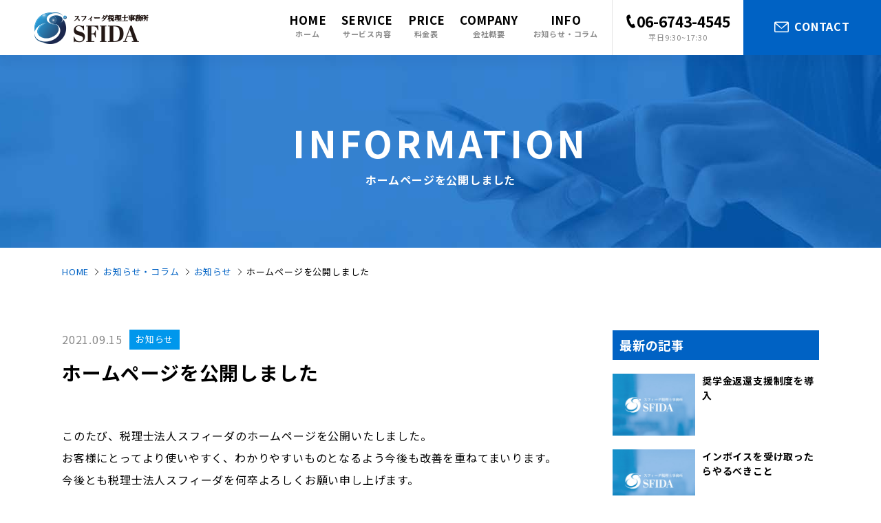

--- FILE ---
content_type: text/html; charset=UTF-8
request_url: https://sfida-tax.com/info/news/detail/%E3%83%9B%E3%83%BC%E3%83%A0%E3%83%9A%E3%83%BC%E3%82%B8%E3%82%92%E5%85%AC%E9%96%8B%E3%81%97%E3%81%BE%E3%81%97%E3%81%9F/
body_size: 11631
content:
<!DOCTYPE html>
<html lang="ja">
<head>
	<meta charset="utf-8">
	<meta http-equiv="X-UA-Compatible" content="IE=edge">
	<meta name="viewport" content="width=device-width, initial-scale=1.0">
	<!-- Google Tag Manager -->
	<script>(function(w,d,s,l,i){w[l]=w[l]||[];w[l].push({'gtm.start':
	new Date().getTime(),event:'gtm.js'});var f=d.getElementsByTagName(s)[0],
	j=d.createElement(s),dl=l!='dataLayer'?'&l='+l:'';j.async=true;j.src=
	'https://www.googletagmanager.com/gtm.js?id='+i+dl;f.parentNode.insertBefore(j,f);
	})(window,document,'script','dataLayer','GTM-WS2HJHF');</script>
	<!-- End Google Tag Manager -->
		<title>ホームページを公開しました｜お知らせ・コラム｜スフィーダ税理士事務所</title>
	<meta name="description" content="このたび、税理士法人スフィーダのホームページを公開いたしました。 お客様にとってより使いやすく、わかりやすいものとなるよう今後も改善を重ねてまいります。 今後とも税理士法人スフィーダを何卒よろしくお願い申し上げます。">
	<meta name="keywords" content="お知らせ・コラム,税理士,公認会計士,大阪,梅田">
	<meta name="format-detection" content="telephone=no">
	<link rel="icon" type="image/x-icon" href="https://sfida-tax.com/cms/wp-content/themes/sfida/img/common/favicon.ico">
	<link rel="apple-touch-icon" href="https://sfida-tax.com/cms/wp-content/themes/sfida/img/common/apple-touch-icon.png">
	<meta property="og:site_name" content="スフィーダ税理士事務所">
	<meta property="og:type" content="article">
	<meta property="og:url" content="https://sfida-tax.com/info/news/detail/%E3%83%9B%E3%83%BC%E3%83%A0%E3%83%9A%E3%83%BC%E3%82%B8%E3%82%92%E5%85%AC%E9%96%8B%E3%81%97%E3%81%BE%E3%81%97%E3%81%9F/">
	<meta property="og:image" content="https://sfida-tax.com/cms/wp-content/themes/sfida/img/common/ogp.png">
	<meta property="og:title" content="ホームページを公開しました｜お知らせ・コラム｜スフィーダ税理士事務所">
	<meta property="og:description" content="このたび、税理士法人スフィーダのホームページを公開いたしました。 お客様にとってより使いやすく、わかりやすいものとなるよう今後も改善を重ねてまいります。 今後とも税理士法人スフィーダを何卒よろしくお願い申し上げます。">
	<meta name="twitter:card" content="summary_large_image">
	<meta name="twitter:title" content="ホームページを公開しました｜お知らせ・コラム｜スフィーダ税理士事務所">
	<meta name="twitter:description" content="このたび、税理士法人スフィーダのホームページを公開いたしました。 お客様にとってより使いやすく、わかりやすいものとなるよう今後も改善を重ねてまいります。 今後とも税理士法人スフィーダを何卒よろしくお願い申し上げます。">
	<meta name="twitter:image" content="https://sfida-tax.com/cms/wp-content/themes/sfida/img/common/ogp.png">
	<meta name="thumbnail" content="https://sfida-tax.com/cms/wp-content/themes/sfida/img/common/ogp_sq.png" />
	<link rel="preconnect" href="https://fonts.gstatic.com" crossorigin>
	<link href="https://fonts.googleapis.com/css2?family=Noto+Sans+JP:wght@400;700&family=Roboto:ital@1&display=swap" rel="stylesheet"> 
	<link href="https://sfida-tax.com/cms/wp-content/themes/sfida/css/style.css" rel="stylesheet">
			<link rel="canonical" href="https://sfida-tax.com/info/news/detail/%E3%83%9B%E3%83%BC%E3%83%A0%E3%83%9A%E3%83%BC%E3%82%B8%E3%82%92%E5%85%AC%E9%96%8B%E3%81%97%E3%81%BE%E3%81%97%E3%81%9F/">
		<meta name='robots' content='max-image-preview:large' />
<link rel='stylesheet' id='wp-block-library-css'  href='https://c0.wp.com/c/5.8.12/wp-includes/css/dist/block-library/style.min.css' type='text/css' media='all' />
<style id='wp-block-library-inline-css' type='text/css'>
.has-text-align-justify{text-align:justify;}
</style>
<link rel='stylesheet' id='mediaelement-css'  href='https://c0.wp.com/c/5.8.12/wp-includes/js/mediaelement/mediaelementplayer-legacy.min.css' type='text/css' media='all' />
<link rel='stylesheet' id='wp-mediaelement-css'  href='https://c0.wp.com/c/5.8.12/wp-includes/js/mediaelement/wp-mediaelement.min.css' type='text/css' media='all' />
<link rel='stylesheet' id='jetpack_css-css'  href='https://c0.wp.com/p/jetpack/10.3.2/css/jetpack.css' type='text/css' media='all' />
<script type='text/javascript' src='https://c0.wp.com/c/5.8.12/wp-includes/js/jquery/jquery.min.js' id='jquery-core-js'></script>
<script type='text/javascript' src='https://c0.wp.com/c/5.8.12/wp-includes/js/jquery/jquery-migrate.min.js' id='jquery-migrate-js'></script>
<style type='text/css'>img#wpstats{display:none}</style>
		
<!-- Jetpack Open Graph Tags -->
<meta property="og:type" content="article" />
<meta property="og:title" content="ホームページを公開しました" />
<meta property="og:url" content="https://sfida-tax.com/info/news/detail/%e3%83%9b%e3%83%bc%e3%83%a0%e3%83%9a%e3%83%bc%e3%82%b8%e3%82%92%e5%85%ac%e9%96%8b%e3%81%97%e3%81%be%e3%81%97%e3%81%9f/" />
<meta property="og:description" content="このたび、税理士法人スフィーダのホームページを公開いたしました。 お客様にとってより使いやすく、わかりやすいも&hellip;" />
<meta property="article:published_time" content="2021-09-15T10:25:55+00:00" />
<meta property="article:modified_time" content="2021-09-15T10:25:55+00:00" />
<meta property="og:site_name" content="スフィーダ税理士事務所" />
<meta property="og:image" content="https://s0.wp.com/i/blank.jpg" />
<meta property="og:locale" content="ja_JP" />
<meta name="twitter:text:title" content="ホームページを公開しました" />
<meta name="twitter:card" content="summary" />

<!-- End Jetpack Open Graph Tags -->
	<PageMap>
		<DataObject type="thumbnail">
			<Attribute name="src" value="https://sfida-tax.com/cms/wp-content/themes/sfida/img/common/ogp_sq.png"/>
			<Attribute name="width" value="120"/>
			<Attribute name="height" value="120"/>
		</DataObject>
	</PageMap>
</head>
<body id="info">
	<!-- Google Tag Manager (noscript) -->
	<noscript><iframe src="https://www.googletagmanager.com/ns.html?id=GTM-WS2HJHF"
	height="0" width="0" style="display:none;visibility:hidden"></iframe></noscript>
	<!-- End Google Tag Manager (noscript) -->
	<div class="js-media-query u-media-query"></div>
<div class="l-wrapper">
	<header class="js-header l-header">
		<div class="l-header-info">
						<!--<p class="l-header-info__logo"><a href="https://sfida-tax.com" class="l-header-info__logo-link c-color-blue u-alpha"><svg id="design" xmlns="http://www.w3.org/2000/svg" viewBox="0 0 166.29 48.19"><defs><style>.cls-1{fill:#134290;}.cls-2{fill:#009dda;}.cls-3{fill:#231815;}</style></defs><path class="cls-1" d="M229.53,235.55a13.49,13.49,0,0,0-1.7-.11,13,13,0,0,0-12.8,11,9.16,9.16,0,0,0,1.66.16,13.73,13.73,0,0,0-1.7.11,13.27,13.27,0,0,0,0,3.41l-.27,0a9.32,9.32,0,1,1-10.83-10.82,14.3,14.3,0,0,1-.15-2,13.73,13.73,0,0,1,.11-1.7,13,13,0,0,0,0,25.68,12,12,0,0,0,1.7.12,13,13,0,0,0,12.8-11,9.07,9.07,0,0,0-1.66-.16,13.49,13.49,0,0,0,1.7-.11,12.17,12.17,0,0,0,0-3.41l.28,0a9.32,9.32,0,1,1,10.82,10.83,12.87,12.87,0,0,1,.16,2,11.83,11.83,0,0,1-.12,1.7,13,13,0,0,0,0-25.68Z" transform="translate(-192.6 -224.3)"/><path class="cls-2" d="M210.09,248.39a12.59,12.59,0,0,0,4.63,1.66l.27,0a13.27,13.27,0,0,1,0-3.41,13.73,13.73,0,0,1,1.7-.11,9.16,9.16,0,0,1-1.66-.16,9.32,9.32,0,1,1,10.83-10.82,12.87,12.87,0,0,1,2-.16,13.49,13.49,0,0,1,1.7.11,13,13,0,0,0-25.68,0,13.73,13.73,0,0,0-.11,1.7,14.3,14.3,0,0,0,.15,2A13,13,0,0,0,210.09,248.39Z" transform="translate(-192.6 -224.3)"/><path class="cls-2" d="M229.49,257.56a12.94,12.94,0,0,0-10.82-10.83l-.28,0a12.17,12.17,0,0,1,0,3.41,13.49,13.49,0,0,1-1.7.11,9.07,9.07,0,0,1,1.66.16,9.32,9.32,0,1,1-10.82,10.82,12.9,12.9,0,0,1-2,.16,12,12,0,0,1-1.7-.12,13,13,0,0,0,25.68,0,11.83,11.83,0,0,0,.12-1.7A12.87,12.87,0,0,0,229.49,257.56Z" transform="translate(-192.6 -224.3)"/><path class="cls-3" d="M248.34,267.44v-7.07h.81q1.38,6.92,6.54,6.91a4.77,4.77,0,0,0,3.6-1.32,4.16,4.16,0,0,0,1.27-3,3.76,3.76,0,0,0-1.12-2.78,13.58,13.58,0,0,0-4.09-2.37,30.4,30.4,0,0,1-4-2,6,6,0,0,1-2.1-2.21,5.85,5.85,0,0,1-.76-2.91,5.24,5.24,0,0,1,1.63-3.92,5.76,5.76,0,0,1,4.14-1.57,7.6,7.6,0,0,1,2.62.46,6.7,6.7,0,0,1,2.54,1.88,3.48,3.48,0,0,0,.84-1.93H261v5.76h-.71a7.81,7.81,0,0,0-2.18-4,5.22,5.22,0,0,0-3.63-1.44,3.6,3.6,0,0,0-2.88,1.06,3.51,3.51,0,0,0-.92,2.33,3.35,3.35,0,0,0,1.15,2.58,15.42,15.42,0,0,0,4.11,2.4,45.34,45.34,0,0,1,4.13,2,5.8,5.8,0,0,1,2.07,2.13,6.24,6.24,0,0,1,.78,3.15,6,6,0,0,1-1.88,4.6,7.07,7.07,0,0,1-5,1.77,7.68,7.68,0,0,1-6-2.78,5.41,5.41,0,0,0-.8,2.14Z" transform="translate(-192.6 -224.3)"/><path class="cls-3" d="M282.46,245.66l.18,5.49h-.77a6.86,6.86,0,0,0-1-3,3.38,3.38,0,0,0-1.65-1.47,9.86,9.86,0,0,0-2.9-.29H272v9.33h2.06a3.78,3.78,0,0,0,2.65-.67,4,4,0,0,0,.66-2.71h.81v7.76h-.81a7,7,0,0,0-.29-2.23,1.9,1.9,0,0,0-.84-1.12,5.24,5.24,0,0,0-2.18-.3H272v5.47a26.48,26.48,0,0,0,.13,3.4,1.71,1.71,0,0,0,.65,1.19,3.69,3.69,0,0,0,2,.39h.75v.75H265.35v-.75H266a3.82,3.82,0,0,0,2-.35,1.7,1.7,0,0,0,.7-1.11,24.37,24.37,0,0,0,.15-3.52V251.15a23.07,23.07,0,0,0-.15-3.4,1.51,1.51,0,0,0-.65-1.05,5,5,0,0,0-2.17-.29h-.39v-.75Z" transform="translate(-192.6 -224.3)"/><path class="cls-3" d="M283.64,246.41v-.75h10.07v.75h-.47a5.59,5.59,0,0,0-2.13.26,1.41,1.41,0,0,0-.67,1,20.09,20.09,0,0,0-.17,3.48v10.79a29.38,29.38,0,0,0,.12,3.4,1.71,1.71,0,0,0,.65,1.19,3.63,3.63,0,0,0,2,.39h.65v.75H283.64v-.75h.65a3.82,3.82,0,0,0,2-.35,1.65,1.65,0,0,0,.69-1.11,24.37,24.37,0,0,0,.15-3.52V251.15a23.07,23.07,0,0,0-.15-3.4,1.47,1.47,0,0,0-.65-1.05,5.07,5.07,0,0,0-2.18-.29Z" transform="translate(-192.6 -224.3)"/><path class="cls-3" d="M295.33,245.84l3.62-.18q4.53-.22,6.1-.23a16.12,16.12,0,0,1,7.65,1.5,9.61,9.61,0,0,1,4.08,4,12.55,12.55,0,0,1,1.34,5.9,12.77,12.77,0,0,1-.73,4.42,9.45,9.45,0,0,1-2,3.33,8.74,8.74,0,0,1-3,2,11.8,11.8,0,0,1-3.19.86,41.42,41.42,0,0,1-4.25.17h-9.76v-.75h.91a3.82,3.82,0,0,0,2-.35,1.7,1.7,0,0,0,.7-1.11,24.37,24.37,0,0,0,.15-3.52V251.33a23.07,23.07,0,0,0-.15-3.4,1.49,1.49,0,0,0-.65-1.06,5.23,5.23,0,0,0-2.17-.28h-.65Zm6.79.45V261c0,2.17,0,3.58.12,4.2a1.72,1.72,0,0,0,.73,1.33,5.63,5.63,0,0,0,2.57.38,12,12,0,0,0,4.72-.79,6.49,6.49,0,0,0,3.1-3.1,12.5,12.5,0,0,0,1.24-5.9,15.62,15.62,0,0,0-.73-5,9.16,9.16,0,0,0-2.06-3.57,7.08,7.08,0,0,0-3-1.86,14.84,14.84,0,0,0-4.2-.5C303.79,246.21,303,246.24,302.12,246.29Z" transform="translate(-192.6 -224.3)"/><path class="cls-3" d="M332,259.55h-8.36l-.56,1.4a13.94,13.94,0,0,0-1.27,4,1.79,1.79,0,0,0,.67,1.5,2.8,2.8,0,0,0,1.73.51v.75h-6.54v-.75a3.53,3.53,0,0,0,2.18-1,12.65,12.65,0,0,0,1.72-3.38c.05-.16.31-.79.78-1.88l6.39-15.28h.63l7.36,17.48,1,2.31a3.06,3.06,0,0,0,.92,1.22,3.27,3.27,0,0,0,1.73.56v.75h-8.65v-.75a6.43,6.43,0,0,0,2.15-.23.92.92,0,0,0,.56-.93,9.4,9.4,0,0,0-.75-2.13Zm-.27-.73-3.9-9.38L324,258.82Z" transform="translate(-192.6 -224.3)"/><path class="cls-3" d="M251.38,230.38h.19c.16-.24.34-.47.53-.73.4.34.52.45.89.81,0,0,.06.07.06.1s-.05.07-.1.07h-1.57v1c1,.46,1.48.88,1.48,1.31s-.33.93-.64.93a.19.19,0,0,1-.2-.16,6.38,6.38,0,0,1-.17-.72,2.78,2.78,0,0,0-.47-1.1v5.66c0,.29-.12.35-.8.35-.37,0-.46-.05-.46-.21v0c0-1,0-1,.09-3.49l0-1.26a7.9,7.9,0,0,1-1.79,2.42l-.12-.07a11.6,11.6,0,0,0,1.13-2.51,15.94,15.94,0,0,0,.58-2.08h-.84a1.9,1.9,0,0,0-.61.07l-.08-.4a2.45,2.45,0,0,0,.7.08h1v-1.65c-.54.08-.81.11-1.58.17l0-.15a10.49,10.49,0,0,0,2.11-.93,4.44,4.44,0,0,0,1.15-.82c1.24.79,1.4.91,1.4,1s-.08.13-.19.13l-.46-.05a11.94,11.94,0,0,1-1.22.4Zm2.88,2.46.63.1c.66.08.86.15.86.28s-.13.18-.41.23a4.41,4.41,0,0,1-1,2.77,4.29,4.29,0,0,1-1.58,1.18,8.77,8.77,0,0,1-1.07.39l-.07-.12a5.87,5.87,0,0,0,1.38-1.13,4.79,4.79,0,0,0,1.08-2.72,4.56,4.56,0,0,0,0-.73,3.29,3.29,0,0,1-.64,0c-.35,0-.43,0-.43-.24v0c0-.66,0-1,0-1.7,0-1.08,0-1.53,0-2.25.61.29.79.39,1.35.71H256a11.3,11.3,0,0,0,.87-2.57c1.51.5,1.73.6,1.73.74s-.14.18-.55.19a19.69,19.69,0,0,1-1.57,1.64h.85c.21-.25.43-.49.64-.71.4.27.52.36.89.65.11.08.14.12.14.17s-.09.18-.37.32v.85c0,.59,0,1.15,0,1.85,0,.13,0,.18-.08.22a1.44,1.44,0,0,1-.77.13c-.33,0-.41,0-.41-.2v-.29h-.16v3.53c0,.23,0,.24.47.24h.17c.33,0,.43-.06.55-.3a3.63,3.63,0,0,0,.32-.85c0-.12.08-.25.13-.38s.16-.56.3-1l.12,0-.12,2V236c0,.15,0,.19.16.23.3.13.37.22.37.46a.71.71,0,0,1-.31.6,3.79,3.79,0,0,1-1.7.2c-1,0-1.24,0-1.44-.16s-.23-.26-.25-.62v-4.09h-1.72Zm-.76-5.73c1.46.61,1.92.95,1.92,1.43a1,1,0,0,1-.8.9c-.17,0-.24-.08-.33-.41a5.35,5.35,0,0,0-.86-1.84Zm.76,5.26h3.11v-2.5h-3.11Z" transform="translate(-192.6 -224.3)"/><path class="cls-3" d="M268.05,232.69v1.95h1l.83-.9c.52.42.67.55,1.18,1,0,0,.06.07.06.1s0,.06-.15.06h-2.92v2.18h1.24c.38-.45.49-.58.87-1,.55.43.72.58,1.26,1.06.05.06.07.08.07.12s-.05.07-.15.07h-7.55a3.78,3.78,0,0,0-.73.06l-.1-.4a3.4,3.4,0,0,0,.83.09h3v-2.18H265a4.19,4.19,0,0,0-.77.06l-.08-.4a3.46,3.46,0,0,0,.83.09h1.77v-1.95h-1.18v.45c0,.22-.22.29-.87.29-.34,0-.43-.05-.43-.24h0c0-.68,0-.68,0-1.79,0,0,0,0-.11,0h-1.41v2.79c.71-.22,1-.33,1.69-.59l.06.13a24.49,24.49,0,0,1-3.39,2.3c0,.39-.06.52-.18.52s-.18-.06-.77-1.68a9.76,9.76,0,0,0,1.36-.3v-3.17h-.5a3.55,3.55,0,0,0-.63,0l-.07-.38a3.21,3.21,0,0,0,.71.08h.49v-2.92h-.5a4,4,0,0,0-.7.05l-.07-.38a2.91,2.91,0,0,0,.78.08h1.45l.75-.81c.47.38.58.48,1,.91,0-.4,0-.56-.05-1a15.23,15.23,0,0,1,1.4.7h3.51c.28-.31.36-.4.66-.71.44.31.57.4,1,.72.1.09.15.16.15.22s-.08.17-.44.37c0,.45,0,.7,0,1,0,1,0,1.72.08,3.65,0,.15,0,.21-.18.25a4.68,4.68,0,0,1-.77.08c-.28,0-.37-.06-.37-.24v-.42Zm-3.77-4.43h-1.45v2.92h.06c.25-.35.33-.45.59-.78.38.38.49.5.83.89l0,.06c0-.91,0-1.48,0-1.72,0-.49,0-.88,0-1.38Zm2.51-.24h-1.18v2.08h1.18Zm0,2.32h-1.18v2.1h1.18Zm2.53-2.32h-1.27v2.08h1.27Zm0,2.32h-1.27v2.1h1.27Z" transform="translate(-192.6 -224.3)"/><path class="cls-3" d="M280.53,231.25c.45-.52.59-.67,1-1.16.64.5.85.67,1.46,1.21.06.06.08.09.08.12s-.06.08-.15.08h-4.81v5.31h2l1-1.17c.63.52.83.69,1.44,1.22.05.06.07.09.07.12s-.06.08-.17.08H273.7a4.09,4.09,0,0,0-.89.08l-.09-.43a4.66,4.66,0,0,0,1,.1h3V231.5h-3.61a4.22,4.22,0,0,0-.85.07l-.06-.42a3.36,3.36,0,0,0,.9.1h3.62v-2.31a15.6,15.6,0,0,0-.08-1.76c1.91.21,2.11.24,2.11.42s-.12.18-.59.31v3.34Z" transform="translate(-192.6 -224.3)"/><path class="cls-3" d="M283.88,229.8c1.55.39,2.12.76,2.12,1.33s-.4,1-.77,1c-.2,0-.25-.06-.44-.59a4.3,4.3,0,0,0-1-1.59Zm0,4.24a4.51,4.51,0,0,0,.87.14c.16,0,.27-.09.41-.36s.71-1.39,1.14-2.3.71-1.5,1.11-2.49l.15,0-1.58,5a3,3,0,0,0-.16.74,1.29,1.29,0,0,0,.11.45,2.79,2.79,0,0,1,.25,1.05,1.28,1.28,0,0,1-1.21,1.33.34.34,0,0,1-.38-.33,2.08,2.08,0,0,1,.05-.39,10.52,10.52,0,0,0,.18-1.62,1.06,1.06,0,0,0-.25-.76,1.62,1.62,0,0,0-.72-.37Zm.75-6.79c1.67.39,2.21.72,2.21,1.33,0,.45-.38.93-.73.93-.18,0-.27-.08-.37-.34a4.92,4.92,0,0,0-1.17-1.83Zm7.88,5,.93-1.05a15.2,15.2,0,0,1,1.33,1.1c0,.06.07.09.07.12s-.06.08-.13.08h-3.88c-.19.41-.71,1.38-1,1.87a17.42,17.42,0,0,1-1,1.45c1.52-.07,2.61-.15,3.69-.27a8.58,8.58,0,0,0-1.26-2l.11-.11a8.8,8.8,0,0,1,2.27,1.64c.5.53.71.86.71,1.21,0,.58-.44,1.24-.83,1.24-.18,0-.28-.14-.42-.58a10.28,10.28,0,0,0-.39-1c-1.25.38-1.26.38-5.08,1.26-.05.37-.12.52-.23.52s-.2-.21-.62-1.92c.49,0,.69,0,1,0h.53a24.3,24.3,0,0,0,1-3.34h-1.64a3.64,3.64,0,0,0-.74.07l-.08-.42a3.11,3.11,0,0,0,.82.1h2.06v-2.45h-1.32a2.17,2.17,0,0,0-.64.07l-.08-.41a2.82,2.82,0,0,0,.74.09h1.3v-1a10.08,10.08,0,0,0-.09-1.43c1.51.15,1.59.16,1.72.19s.15.08.15.16-.07.15-.49.33v1.77h1.28c.38-.44.5-.59.87-1,.59.45.76.58,1.31,1.06.05.06.07.09.07.12s0,.07-.12.07H291v2.45Z" transform="translate(-192.6 -224.3)"/><path class="cls-3" d="M295.67,237.72a9.1,9.1,0,0,0,3-3.43,11.49,11.49,0,0,0,1.25-4.23c.07-.62.13-1.48.13-2,0-.24,0-.37,0-.67l.94.09c.83.09,1.07.15,1.07.3s-.11.16-.49.3a3.51,3.51,0,0,0,0,.41,9.91,9.91,0,0,0,.47,2.76,7.07,7.07,0,0,0,4.79,4.86v.12c-.61.2-.87.49-1.21,1.25,0,.12-.09.15-.15.15a6.22,6.22,0,0,1-1.78-1.53,9.59,9.59,0,0,1-1.79-3.77,15.34,15.34,0,0,1-.46-3.11,10.73,10.73,0,0,1-1,4.33,8.25,8.25,0,0,1-3.16,3.53,11.74,11.74,0,0,1-1.51.77Z" transform="translate(-192.6 -224.3)"/><path class="cls-3" d="M307.37,236.81a16.13,16.13,0,0,0,3.5-3,18.94,18.94,0,0,0,2.92-4.43,12.5,12.5,0,0,0-3.16.92.8.8,0,0,1-.44.14c-.27,0-.54-.21-.85-.66a2,2,0,0,1-.39-1,.5.5,0,0,1,.08-.3,1.3,1.3,0,0,0,1.24.8,20.06,20.06,0,0,0,2.56-.37,2.55,2.55,0,0,0,1.14-.38.54.54,0,0,1,.32-.11,1.84,1.84,0,0,1,.86.53c.25.25.37.43.37.59s0,.2-.19.3a2.32,2.32,0,0,0-.68.86,22.82,22.82,0,0,1-1.48,2.08,10.65,10.65,0,0,1,3.05,1.76,1.53,1.53,0,0,1,.49,1.17c0,.6-.27,1.05-.63,1.05-.2,0-.35-.14-.49-.47A8.34,8.34,0,0,0,313,233a12.43,12.43,0,0,1-2.81,2.58,10.45,10.45,0,0,1-2.7,1.32Z" transform="translate(-192.6 -224.3)"/><path class="cls-3" d="M319.4,237.24a12.78,12.78,0,0,0,2.39-2.24,18.67,18.67,0,0,0,2.94-4.89,2.94,2.94,0,0,0,.22-.74c0-.09-.07-.12-.21-.12a13.39,13.39,0,0,0-2.51.48,8,8,0,0,0-1.87.69,1.34,1.34,0,0,1-.43.1c-.34,0-.74-.32-1.09-.88a1.53,1.53,0,0,1-.33-.84.72.72,0,0,1,.07-.3,1.25,1.25,0,0,0,1.24.76,31.58,31.58,0,0,0,3.81-.52,2.92,2.92,0,0,0,1.29-.34.9.9,0,0,1,.27-.07,2,2,0,0,1,.86.52c.4.36.62.68.62.88a.55.55,0,0,1-.21.43,2.42,2.42,0,0,0-.5.74,15.21,15.21,0,0,1-3.48,4.64,9.73,9.73,0,0,1-3,1.81Z" transform="translate(-192.6 -224.3)"/><path class="cls-3" d="M327.54,235.06a13.76,13.76,0,0,0,2.12-1.55,19.08,19.08,0,0,0,2.59-2.67,1,1,0,0,0,.26-.58c0-.24-.17-.45-.57-.68a.6.6,0,0,1,.26-.05,2.46,2.46,0,0,1,1.23.5c.36.24.54.44.54.63a.4.4,0,0,1-.23.39,5.31,5.31,0,0,0-.6.53c-.63.59-.72.66-1.45,1.29a1.63,1.63,0,0,1,.6.53c.1.17.1.17.11,1.08,0,.74,0,.93.05,1.77,0,.25,0,.57,0,.79s-.14.55-.4.55a1.19,1.19,0,0,1-.91-1,1.14,1.14,0,0,1,0-.26,2.68,2.68,0,0,0,.13-.56c.05-.4.11-1.36.11-1.79a1.48,1.48,0,0,0-.12-.79,12.17,12.17,0,0,1-3.73,2Z" transform="translate(-192.6 -224.3)"/><path class="cls-3" d="M337.53,231.64a1.79,1.79,0,0,0,1.18.25l4.66-.08c.2,0,1,0,1.32,0,1.18,0,1.54.05,1.73.22a.43.43,0,0,1,.14.35c0,.29-.26.48-.76.55a52.07,52.07,0,0,1-5.26.14c-.54,0-.6,0-1.46,0a1.25,1.25,0,0,0-.51.11,1.08,1.08,0,0,1-.4.09c-.29,0-.61-.26-.88-.73a2.58,2.58,0,0,1-.41-1.22A.44.44,0,0,1,337,231,1.83,1.83,0,0,0,337.53,231.64Z" transform="translate(-192.6 -224.3)"/><path class="cls-3" d="M348.23,237.66a16.37,16.37,0,0,0,4.34-3.52c-.16-.06-.26-.18-.42-.45a6.16,6.16,0,0,0-1.48-1.94,10.65,10.65,0,0,1-2.59,1.67l-.08-.13a16.3,16.3,0,0,0,3.05-3.46c.49-.75.67-1.11.67-1.38s-.27-.58-.71-.78a.67.67,0,0,1,.28-.06,3,3,0,0,1,1.41.52c.36.24.51.42.51.61s-.13.36-.57.9h.24a8.31,8.31,0,0,0,1.41-.19,2.28,2.28,0,0,0,.82-.22.51.51,0,0,1,.33-.11c.2,0,.42.14.8.5a1.25,1.25,0,0,1,.47.73c0,.13-.07.23-.23.35s-.25.24-.51.68c-2,3.37-4.57,5.52-7.68,6.39Zm5.17-7.35a.9.9,0,0,1-.36.08,1.18,1.18,0,0,1-.72-.37,10.6,10.6,0,0,1-1.43,1.5,5.25,5.25,0,0,1,1.64.82,1.22,1.22,0,0,1,.62,1,.62.62,0,0,1,0,.13,15.93,15.93,0,0,0,2.08-3.49A11.15,11.15,0,0,0,353.4,230.31Zm2.23-2.83a4.37,4.37,0,0,1,1.26.57c.54.36.79.7.79,1.08s-.14.46-.36.46-.24-.07-.41-.34a5.2,5.2,0,0,0-1.39-1.57Zm1.2-.92a4.11,4.11,0,0,1,1.38.52c.47.31.68.58.68.91s-.14.47-.35.47-.21-.07-.39-.32a4.83,4.83,0,0,0-1.42-1.39Z" transform="translate(-192.6 -224.3)"/></svg></a></p>-->
			<p class="l-header-info__logo"><a href="https://sfida-tax.com" class="l-header-info__logo-link c-color-blue u-alpha"><img src="https://sfida-tax.com/cms/wp-content/themes/sfida/img/common/header_logo.png" alt="スフィーダ税理士事務所 SFIDA"></a></p>
			<button class="js-nav-btn l-nav-btn u-view-sp">
				<span class="l-nav-btn__line"></span>
				<span class="l-nav-btn__line"></span>
				<span class="l-nav-btn__line"></span>
			</button>
		</div>
		<nav class="js-nav-content l-nav" role="navigation" itemscope itemtype="http://www.schema.org/SiteNavigationElement">
			<p class="l-nav__head c-color-blue u-font-bold u-view-sp"><a class="l-nav__head-link" href="/"><svg id="design" xmlns="http://www.w3.org/2000/svg" viewBox="0 0 166.29 48.19"><defs><style>.cls-1{fill:#134290;}.cls-2{fill:#009dda;}.cls-3{fill:#231815;}</style></defs><path class="cls-1" d="M229.53,235.55a13.49,13.49,0,0,0-1.7-.11,13,13,0,0,0-12.8,11,9.16,9.16,0,0,0,1.66.16,13.73,13.73,0,0,0-1.7.11,13.27,13.27,0,0,0,0,3.41l-.27,0a9.32,9.32,0,1,1-10.83-10.82,14.3,14.3,0,0,1-.15-2,13.73,13.73,0,0,1,.11-1.7,13,13,0,0,0,0,25.68,12,12,0,0,0,1.7.12,13,13,0,0,0,12.8-11,9.07,9.07,0,0,0-1.66-.16,13.49,13.49,0,0,0,1.7-.11,12.17,12.17,0,0,0,0-3.41l.28,0a9.32,9.32,0,1,1,10.82,10.83,12.87,12.87,0,0,1,.16,2,11.83,11.83,0,0,1-.12,1.7,13,13,0,0,0,0-25.68Z" transform="translate(-192.6 -224.3)"/><path class="cls-2" d="M210.09,248.39a12.59,12.59,0,0,0,4.63,1.66l.27,0a13.27,13.27,0,0,1,0-3.41,13.73,13.73,0,0,1,1.7-.11,9.16,9.16,0,0,1-1.66-.16,9.32,9.32,0,1,1,10.83-10.82,12.87,12.87,0,0,1,2-.16,13.49,13.49,0,0,1,1.7.11,13,13,0,0,0-25.68,0,13.73,13.73,0,0,0-.11,1.7,14.3,14.3,0,0,0,.15,2A13,13,0,0,0,210.09,248.39Z" transform="translate(-192.6 -224.3)"/><path class="cls-2" d="M229.49,257.56a12.94,12.94,0,0,0-10.82-10.83l-.28,0a12.17,12.17,0,0,1,0,3.41,13.49,13.49,0,0,1-1.7.11,9.07,9.07,0,0,1,1.66.16,9.32,9.32,0,1,1-10.82,10.82,12.9,12.9,0,0,1-2,.16,12,12,0,0,1-1.7-.12,13,13,0,0,0,25.68,0,11.83,11.83,0,0,0,.12-1.7A12.87,12.87,0,0,0,229.49,257.56Z" transform="translate(-192.6 -224.3)"/><path class="cls-3" d="M248.34,267.44v-7.07h.81q1.38,6.92,6.54,6.91a4.77,4.77,0,0,0,3.6-1.32,4.16,4.16,0,0,0,1.27-3,3.76,3.76,0,0,0-1.12-2.78,13.58,13.58,0,0,0-4.09-2.37,30.4,30.4,0,0,1-4-2,6,6,0,0,1-2.1-2.21,5.85,5.85,0,0,1-.76-2.91,5.24,5.24,0,0,1,1.63-3.92,5.76,5.76,0,0,1,4.14-1.57,7.6,7.6,0,0,1,2.62.46,6.7,6.7,0,0,1,2.54,1.88,3.48,3.48,0,0,0,.84-1.93H261v5.76h-.71a7.81,7.81,0,0,0-2.18-4,5.22,5.22,0,0,0-3.63-1.44,3.6,3.6,0,0,0-2.88,1.06,3.51,3.51,0,0,0-.92,2.33,3.35,3.35,0,0,0,1.15,2.58,15.42,15.42,0,0,0,4.11,2.4,45.34,45.34,0,0,1,4.13,2,5.8,5.8,0,0,1,2.07,2.13,6.24,6.24,0,0,1,.78,3.15,6,6,0,0,1-1.88,4.6,7.07,7.07,0,0,1-5,1.77,7.68,7.68,0,0,1-6-2.78,5.41,5.41,0,0,0-.8,2.14Z" transform="translate(-192.6 -224.3)"/><path class="cls-3" d="M282.46,245.66l.18,5.49h-.77a6.86,6.86,0,0,0-1-3,3.38,3.38,0,0,0-1.65-1.47,9.86,9.86,0,0,0-2.9-.29H272v9.33h2.06a3.78,3.78,0,0,0,2.65-.67,4,4,0,0,0,.66-2.71h.81v7.76h-.81a7,7,0,0,0-.29-2.23,1.9,1.9,0,0,0-.84-1.12,5.24,5.24,0,0,0-2.18-.3H272v5.47a26.48,26.48,0,0,0,.13,3.4,1.71,1.71,0,0,0,.65,1.19,3.69,3.69,0,0,0,2,.39h.75v.75H265.35v-.75H266a3.82,3.82,0,0,0,2-.35,1.7,1.7,0,0,0,.7-1.11,24.37,24.37,0,0,0,.15-3.52V251.15a23.07,23.07,0,0,0-.15-3.4,1.51,1.51,0,0,0-.65-1.05,5,5,0,0,0-2.17-.29h-.39v-.75Z" transform="translate(-192.6 -224.3)"/><path class="cls-3" d="M283.64,246.41v-.75h10.07v.75h-.47a5.59,5.59,0,0,0-2.13.26,1.41,1.41,0,0,0-.67,1,20.09,20.09,0,0,0-.17,3.48v10.79a29.38,29.38,0,0,0,.12,3.4,1.71,1.71,0,0,0,.65,1.19,3.63,3.63,0,0,0,2,.39h.65v.75H283.64v-.75h.65a3.82,3.82,0,0,0,2-.35,1.65,1.65,0,0,0,.69-1.11,24.37,24.37,0,0,0,.15-3.52V251.15a23.07,23.07,0,0,0-.15-3.4,1.47,1.47,0,0,0-.65-1.05,5.07,5.07,0,0,0-2.18-.29Z" transform="translate(-192.6 -224.3)"/><path class="cls-3" d="M295.33,245.84l3.62-.18q4.53-.22,6.1-.23a16.12,16.12,0,0,1,7.65,1.5,9.61,9.61,0,0,1,4.08,4,12.55,12.55,0,0,1,1.34,5.9,12.77,12.77,0,0,1-.73,4.42,9.45,9.45,0,0,1-2,3.33,8.74,8.74,0,0,1-3,2,11.8,11.8,0,0,1-3.19.86,41.42,41.42,0,0,1-4.25.17h-9.76v-.75h.91a3.82,3.82,0,0,0,2-.35,1.7,1.7,0,0,0,.7-1.11,24.37,24.37,0,0,0,.15-3.52V251.33a23.07,23.07,0,0,0-.15-3.4,1.49,1.49,0,0,0-.65-1.06,5.23,5.23,0,0,0-2.17-.28h-.65Zm6.79.45V261c0,2.17,0,3.58.12,4.2a1.72,1.72,0,0,0,.73,1.33,5.63,5.63,0,0,0,2.57.38,12,12,0,0,0,4.72-.79,6.49,6.49,0,0,0,3.1-3.1,12.5,12.5,0,0,0,1.24-5.9,15.62,15.62,0,0,0-.73-5,9.16,9.16,0,0,0-2.06-3.57,7.08,7.08,0,0,0-3-1.86,14.84,14.84,0,0,0-4.2-.5C303.79,246.21,303,246.24,302.12,246.29Z" transform="translate(-192.6 -224.3)"/><path class="cls-3" d="M332,259.55h-8.36l-.56,1.4a13.94,13.94,0,0,0-1.27,4,1.79,1.79,0,0,0,.67,1.5,2.8,2.8,0,0,0,1.73.51v.75h-6.54v-.75a3.53,3.53,0,0,0,2.18-1,12.65,12.65,0,0,0,1.72-3.38c.05-.16.31-.79.78-1.88l6.39-15.28h.63l7.36,17.48,1,2.31a3.06,3.06,0,0,0,.92,1.22,3.27,3.27,0,0,0,1.73.56v.75h-8.65v-.75a6.43,6.43,0,0,0,2.15-.23.92.92,0,0,0,.56-.93,9.4,9.4,0,0,0-.75-2.13Zm-.27-.73-3.9-9.38L324,258.82Z" transform="translate(-192.6 -224.3)"/><path class="cls-3" d="M251.38,230.38h.19c.16-.24.34-.47.53-.73.4.34.52.45.89.81,0,0,.06.07.06.1s-.05.07-.1.07h-1.57v1c1,.46,1.48.88,1.48,1.31s-.33.93-.64.93a.19.19,0,0,1-.2-.16,6.38,6.38,0,0,1-.17-.72,2.78,2.78,0,0,0-.47-1.1v5.66c0,.29-.12.35-.8.35-.37,0-.46-.05-.46-.21v0c0-1,0-1,.09-3.49l0-1.26a7.9,7.9,0,0,1-1.79,2.42l-.12-.07a11.6,11.6,0,0,0,1.13-2.51,15.94,15.94,0,0,0,.58-2.08h-.84a1.9,1.9,0,0,0-.61.07l-.08-.4a2.45,2.45,0,0,0,.7.08h1v-1.65c-.54.08-.81.11-1.58.17l0-.15a10.49,10.49,0,0,0,2.11-.93,4.44,4.44,0,0,0,1.15-.82c1.24.79,1.4.91,1.4,1s-.08.13-.19.13l-.46-.05a11.94,11.94,0,0,1-1.22.4Zm2.88,2.46.63.1c.66.08.86.15.86.28s-.13.18-.41.23a4.41,4.41,0,0,1-1,2.77,4.29,4.29,0,0,1-1.58,1.18,8.77,8.77,0,0,1-1.07.39l-.07-.12a5.87,5.87,0,0,0,1.38-1.13,4.79,4.79,0,0,0,1.08-2.72,4.56,4.56,0,0,0,0-.73,3.29,3.29,0,0,1-.64,0c-.35,0-.43,0-.43-.24v0c0-.66,0-1,0-1.7,0-1.08,0-1.53,0-2.25.61.29.79.39,1.35.71H256a11.3,11.3,0,0,0,.87-2.57c1.51.5,1.73.6,1.73.74s-.14.18-.55.19a19.69,19.69,0,0,1-1.57,1.64h.85c.21-.25.43-.49.64-.71.4.27.52.36.89.65.11.08.14.12.14.17s-.09.18-.37.32v.85c0,.59,0,1.15,0,1.85,0,.13,0,.18-.08.22a1.44,1.44,0,0,1-.77.13c-.33,0-.41,0-.41-.2v-.29h-.16v3.53c0,.23,0,.24.47.24h.17c.33,0,.43-.06.55-.3a3.63,3.63,0,0,0,.32-.85c0-.12.08-.25.13-.38s.16-.56.3-1l.12,0-.12,2V236c0,.15,0,.19.16.23.3.13.37.22.37.46a.71.71,0,0,1-.31.6,3.79,3.79,0,0,1-1.7.2c-1,0-1.24,0-1.44-.16s-.23-.26-.25-.62v-4.09h-1.72Zm-.76-5.73c1.46.61,1.92.95,1.92,1.43a1,1,0,0,1-.8.9c-.17,0-.24-.08-.33-.41a5.35,5.35,0,0,0-.86-1.84Zm.76,5.26h3.11v-2.5h-3.11Z" transform="translate(-192.6 -224.3)"/><path class="cls-3" d="M268.05,232.69v1.95h1l.83-.9c.52.42.67.55,1.18,1,0,0,.06.07.06.1s0,.06-.15.06h-2.92v2.18h1.24c.38-.45.49-.58.87-1,.55.43.72.58,1.26,1.06.05.06.07.08.07.12s-.05.07-.15.07h-7.55a3.78,3.78,0,0,0-.73.06l-.1-.4a3.4,3.4,0,0,0,.83.09h3v-2.18H265a4.19,4.19,0,0,0-.77.06l-.08-.4a3.46,3.46,0,0,0,.83.09h1.77v-1.95h-1.18v.45c0,.22-.22.29-.87.29-.34,0-.43-.05-.43-.24h0c0-.68,0-.68,0-1.79,0,0,0,0-.11,0h-1.41v2.79c.71-.22,1-.33,1.69-.59l.06.13a24.49,24.49,0,0,1-3.39,2.3c0,.39-.06.52-.18.52s-.18-.06-.77-1.68a9.76,9.76,0,0,0,1.36-.3v-3.17h-.5a3.55,3.55,0,0,0-.63,0l-.07-.38a3.21,3.21,0,0,0,.71.08h.49v-2.92h-.5a4,4,0,0,0-.7.05l-.07-.38a2.91,2.91,0,0,0,.78.08h1.45l.75-.81c.47.38.58.48,1,.91,0-.4,0-.56-.05-1a15.23,15.23,0,0,1,1.4.7h3.51c.28-.31.36-.4.66-.71.44.31.57.4,1,.72.1.09.15.16.15.22s-.08.17-.44.37c0,.45,0,.7,0,1,0,1,0,1.72.08,3.65,0,.15,0,.21-.18.25a4.68,4.68,0,0,1-.77.08c-.28,0-.37-.06-.37-.24v-.42Zm-3.77-4.43h-1.45v2.92h.06c.25-.35.33-.45.59-.78.38.38.49.5.83.89l0,.06c0-.91,0-1.48,0-1.72,0-.49,0-.88,0-1.38Zm2.51-.24h-1.18v2.08h1.18Zm0,2.32h-1.18v2.1h1.18Zm2.53-2.32h-1.27v2.08h1.27Zm0,2.32h-1.27v2.1h1.27Z" transform="translate(-192.6 -224.3)"/><path class="cls-3" d="M280.53,231.25c.45-.52.59-.67,1-1.16.64.5.85.67,1.46,1.21.06.06.08.09.08.12s-.06.08-.15.08h-4.81v5.31h2l1-1.17c.63.52.83.69,1.44,1.22.05.06.07.09.07.12s-.06.08-.17.08H273.7a4.09,4.09,0,0,0-.89.08l-.09-.43a4.66,4.66,0,0,0,1,.1h3V231.5h-3.61a4.22,4.22,0,0,0-.85.07l-.06-.42a3.36,3.36,0,0,0,.9.1h3.62v-2.31a15.6,15.6,0,0,0-.08-1.76c1.91.21,2.11.24,2.11.42s-.12.18-.59.31v3.34Z" transform="translate(-192.6 -224.3)"/><path class="cls-3" d="M283.88,229.8c1.55.39,2.12.76,2.12,1.33s-.4,1-.77,1c-.2,0-.25-.06-.44-.59a4.3,4.3,0,0,0-1-1.59Zm0,4.24a4.51,4.51,0,0,0,.87.14c.16,0,.27-.09.41-.36s.71-1.39,1.14-2.3.71-1.5,1.11-2.49l.15,0-1.58,5a3,3,0,0,0-.16.74,1.29,1.29,0,0,0,.11.45,2.79,2.79,0,0,1,.25,1.05,1.28,1.28,0,0,1-1.21,1.33.34.34,0,0,1-.38-.33,2.08,2.08,0,0,1,.05-.39,10.52,10.52,0,0,0,.18-1.62,1.06,1.06,0,0,0-.25-.76,1.62,1.62,0,0,0-.72-.37Zm.75-6.79c1.67.39,2.21.72,2.21,1.33,0,.45-.38.93-.73.93-.18,0-.27-.08-.37-.34a4.92,4.92,0,0,0-1.17-1.83Zm7.88,5,.93-1.05a15.2,15.2,0,0,1,1.33,1.1c0,.06.07.09.07.12s-.06.08-.13.08h-3.88c-.19.41-.71,1.38-1,1.87a17.42,17.42,0,0,1-1,1.45c1.52-.07,2.61-.15,3.69-.27a8.58,8.58,0,0,0-1.26-2l.11-.11a8.8,8.8,0,0,1,2.27,1.64c.5.53.71.86.71,1.21,0,.58-.44,1.24-.83,1.24-.18,0-.28-.14-.42-.58a10.28,10.28,0,0,0-.39-1c-1.25.38-1.26.38-5.08,1.26-.05.37-.12.52-.23.52s-.2-.21-.62-1.92c.49,0,.69,0,1,0h.53a24.3,24.3,0,0,0,1-3.34h-1.64a3.64,3.64,0,0,0-.74.07l-.08-.42a3.11,3.11,0,0,0,.82.1h2.06v-2.45h-1.32a2.17,2.17,0,0,0-.64.07l-.08-.41a2.82,2.82,0,0,0,.74.09h1.3v-1a10.08,10.08,0,0,0-.09-1.43c1.51.15,1.59.16,1.72.19s.15.08.15.16-.07.15-.49.33v1.77h1.28c.38-.44.5-.59.87-1,.59.45.76.58,1.31,1.06.05.06.07.09.07.12s0,.07-.12.07H291v2.45Z" transform="translate(-192.6 -224.3)"/><path class="cls-3" d="M295.67,237.72a9.1,9.1,0,0,0,3-3.43,11.49,11.49,0,0,0,1.25-4.23c.07-.62.13-1.48.13-2,0-.24,0-.37,0-.67l.94.09c.83.09,1.07.15,1.07.3s-.11.16-.49.3a3.51,3.51,0,0,0,0,.41,9.91,9.91,0,0,0,.47,2.76,7.07,7.07,0,0,0,4.79,4.86v.12c-.61.2-.87.49-1.21,1.25,0,.12-.09.15-.15.15a6.22,6.22,0,0,1-1.78-1.53,9.59,9.59,0,0,1-1.79-3.77,15.34,15.34,0,0,1-.46-3.11,10.73,10.73,0,0,1-1,4.33,8.25,8.25,0,0,1-3.16,3.53,11.74,11.74,0,0,1-1.51.77Z" transform="translate(-192.6 -224.3)"/><path class="cls-3" d="M307.37,236.81a16.13,16.13,0,0,0,3.5-3,18.94,18.94,0,0,0,2.92-4.43,12.5,12.5,0,0,0-3.16.92.8.8,0,0,1-.44.14c-.27,0-.54-.21-.85-.66a2,2,0,0,1-.39-1,.5.5,0,0,1,.08-.3,1.3,1.3,0,0,0,1.24.8,20.06,20.06,0,0,0,2.56-.37,2.55,2.55,0,0,0,1.14-.38.54.54,0,0,1,.32-.11,1.84,1.84,0,0,1,.86.53c.25.25.37.43.37.59s0,.2-.19.3a2.32,2.32,0,0,0-.68.86,22.82,22.82,0,0,1-1.48,2.08,10.65,10.65,0,0,1,3.05,1.76,1.53,1.53,0,0,1,.49,1.17c0,.6-.27,1.05-.63,1.05-.2,0-.35-.14-.49-.47A8.34,8.34,0,0,0,313,233a12.43,12.43,0,0,1-2.81,2.58,10.45,10.45,0,0,1-2.7,1.32Z" transform="translate(-192.6 -224.3)"/><path class="cls-3" d="M319.4,237.24a12.78,12.78,0,0,0,2.39-2.24,18.67,18.67,0,0,0,2.94-4.89,2.94,2.94,0,0,0,.22-.74c0-.09-.07-.12-.21-.12a13.39,13.39,0,0,0-2.51.48,8,8,0,0,0-1.87.69,1.34,1.34,0,0,1-.43.1c-.34,0-.74-.32-1.09-.88a1.53,1.53,0,0,1-.33-.84.72.72,0,0,1,.07-.3,1.25,1.25,0,0,0,1.24.76,31.58,31.58,0,0,0,3.81-.52,2.92,2.92,0,0,0,1.29-.34.9.9,0,0,1,.27-.07,2,2,0,0,1,.86.52c.4.36.62.68.62.88a.55.55,0,0,1-.21.43,2.42,2.42,0,0,0-.5.74,15.21,15.21,0,0,1-3.48,4.64,9.73,9.73,0,0,1-3,1.81Z" transform="translate(-192.6 -224.3)"/><path class="cls-3" d="M327.54,235.06a13.76,13.76,0,0,0,2.12-1.55,19.08,19.08,0,0,0,2.59-2.67,1,1,0,0,0,.26-.58c0-.24-.17-.45-.57-.68a.6.6,0,0,1,.26-.05,2.46,2.46,0,0,1,1.23.5c.36.24.54.44.54.63a.4.4,0,0,1-.23.39,5.31,5.31,0,0,0-.6.53c-.63.59-.72.66-1.45,1.29a1.63,1.63,0,0,1,.6.53c.1.17.1.17.11,1.08,0,.74,0,.93.05,1.77,0,.25,0,.57,0,.79s-.14.55-.4.55a1.19,1.19,0,0,1-.91-1,1.14,1.14,0,0,1,0-.26,2.68,2.68,0,0,0,.13-.56c.05-.4.11-1.36.11-1.79a1.48,1.48,0,0,0-.12-.79,12.17,12.17,0,0,1-3.73,2Z" transform="translate(-192.6 -224.3)"/><path class="cls-3" d="M337.53,231.64a1.79,1.79,0,0,0,1.18.25l4.66-.08c.2,0,1,0,1.32,0,1.18,0,1.54.05,1.73.22a.43.43,0,0,1,.14.35c0,.29-.26.48-.76.55a52.07,52.07,0,0,1-5.26.14c-.54,0-.6,0-1.46,0a1.25,1.25,0,0,0-.51.11,1.08,1.08,0,0,1-.4.09c-.29,0-.61-.26-.88-.73a2.58,2.58,0,0,1-.41-1.22A.44.44,0,0,1,337,231,1.83,1.83,0,0,0,337.53,231.64Z" transform="translate(-192.6 -224.3)"/><path class="cls-3" d="M348.23,237.66a16.37,16.37,0,0,0,4.34-3.52c-.16-.06-.26-.18-.42-.45a6.16,6.16,0,0,0-1.48-1.94,10.65,10.65,0,0,1-2.59,1.67l-.08-.13a16.3,16.3,0,0,0,3.05-3.46c.49-.75.67-1.11.67-1.38s-.27-.58-.71-.78a.67.67,0,0,1,.28-.06,3,3,0,0,1,1.41.52c.36.24.51.42.51.61s-.13.36-.57.9h.24a8.31,8.31,0,0,0,1.41-.19,2.28,2.28,0,0,0,.82-.22.51.51,0,0,1,.33-.11c.2,0,.42.14.8.5a1.25,1.25,0,0,1,.47.73c0,.13-.07.23-.23.35s-.25.24-.51.68c-2,3.37-4.57,5.52-7.68,6.39Zm5.17-7.35a.9.9,0,0,1-.36.08,1.18,1.18,0,0,1-.72-.37,10.6,10.6,0,0,1-1.43,1.5,5.25,5.25,0,0,1,1.64.82,1.22,1.22,0,0,1,.62,1,.62.62,0,0,1,0,.13,15.93,15.93,0,0,0,2.08-3.49A11.15,11.15,0,0,0,353.4,230.31Zm2.23-2.83a4.37,4.37,0,0,1,1.26.57c.54.36.79.7.79,1.08s-.14.46-.36.46-.24-.07-.41-.34a5.2,5.2,0,0,0-1.39-1.57Zm1.2-.92a4.11,4.11,0,0,1,1.38.52c.47.31.68.58.68.91s-.14.47-.35.47-.21-.07-.39-.32a4.83,4.83,0,0,0-1.42-1.39Z" transform="translate(-192.6 -224.3)"/></svg></a></p>
			<button class="js-nav-close l-nav__close u-view-sp"></button>
			<ul class="l-nav-list">
				<li class="l-nav-list__item" itemprop="name"><a class="l-nav-list__item-link u-alpha" href="https://sfida-tax.com/"><span class="l-nav-list__item-en u-font-bold u-uppercase u-view-upper-tb">home</span><span class="l-nav-list__item-in">ホーム</span></a></li>
				<li class="l-nav-list__item" itemprop="name"><a class="l-nav-list__item-link u-alpha" href="https://sfida-tax.com/service/"><span class="l-nav-list__item-en u-font-bold u-uppercase u-view-upper-tb">service</span><span class="l-nav-list__item-in">サービス内容</span></a></li>
				<li class="l-nav-list__item" itemprop="name"><a class="l-nav-list__item-link u-alpha" href="https://sfida-tax.com/price/"><span class="l-nav-list__item-en u-font-bold u-uppercase u-view-upper-tb">price</span><span class="l-nav-list__item-in">料金表</span></a></li>
				<li class="l-nav-list__item" itemprop="name"><a class="l-nav-list__item-link u-alpha" href="https://sfida-tax.com/company/"><span class="l-nav-list__item-en u-font-bold u-uppercase u-view-upper-tb">company</span><span class="l-nav-list__item-in">会社概要</span></a></li>
				<li class="l-nav-list__item" itemprop="name"><a class="l-nav-list__item-link u-alpha" href="https://sfida-tax.com/info/"><span class="l-nav-list__item-en u-font-bold u-uppercase u-view-upper-tb">info</span><span class="l-nav-list__item-in">お知らせ・コラム</span></a></li>
			</ul>
			<p class="c-btn01 is-mail is-header l-nav__btn u-view-sp">
				<a href="https://sfida-tax.com/contact/" class="c-btn01__link">
					<span class="c-btn01__link-in u-font-bold u-uppercase">contact</span>
				</a>
			</p>
			<p class="l-nav__sub c-text01 u-view-sp u-font-bold"><span class="c-text01__txt">初回相談無料</span><span class="c-text01__txt">オンライン相談対応</span></p>
			<p class="l-nav__privacy u-view-sp"><a class="l-nav__privacy-link" href="https://sfida-tax.com/privacy/">プライバシーポリシー</a></p>
			<div class="l-nav-contact u-view-upper-tb">
				<p class="l-nav-contact__tel">
					<span class="l-nav-contact__tel-num">06-6743-4545</span>
					<span class="l-nav-contact__tel-time">平日9:30~17:30</span>
				</p>
				<p class="l-nav-contact__mail">
					<a class="l-nav-contact__mail-link u-alpha" href="https://sfida-tax.com/contact/"><span class="l-nav-contact__mail-txt u-font-bold u-uppercase">contact</span></a>
				</p>
			</div>
		</nav>
	</header>
	<!-- /.l-header -->
			<div class="l-sub-img">
			<div class="l-sub-img__inner u-inner">
				<p class="l-sub-img__en u-uppercase">information</p>
				<p class="l-sub-img__ja">ホームページを公開しました</p>
			</div>
		</div>
		<!-- /.l-sub-img -->
		<div class="l-breadcrumb">
	<ol class="l-breadcrumb-list u-inner">
		<li class="l-breadcrumb-list__item"><a href="https://sfida-tax.com" class="l-breadcrumb-list__link">HOME</a></li>
									<li class="l-breadcrumb-list__item"><a href="https://sfida-tax.com/info/" class="l-breadcrumb-list__link">お知らせ・コラム</a></li>
												<li class="l-breadcrumb-list__item"><a href="https://sfida-tax.com/info/news/" class="l-breadcrumb-list__link">お知らせ</a></li>
												<li class="l-breadcrumb-list__item">ホームページを公開しました</li>
						</ol>
</div>
<!-- /#breadcrumb -->
<script type="application/ld+json">
{
	"@context": "http://schema.org",
	"@type": "BreadcrumbList",
	"itemListElement": [
		{
			"@type": "ListItem",
			"position": 1,
			"name": "HOME",
			"item": "https://sfida-tax.com"
		},
						{
			"@type": "ListItem",
			"position": 2,
			"name": "お知らせ・コラム",
			"item": "https://sfida-tax.com/info/"
		},						{
			"@type": "ListItem",
			"position": 3,
			"name": "お知らせ",
			"item": "https://sfida-tax.com/info/news/"
		},						{
			"@type": "ListItem",
			"position": 4,
			"name": "ホームページを公開しました",
			"item": "https://sfida-tax.com/info/news/detail/%E3%83%9B%E3%83%BC%E3%83%A0%E3%83%9A%E3%83%BC%E3%82%B8%E3%82%92%E5%85%AC%E9%96%8B%E3%81%97%E3%81%BE%E3%81%97%E3%81%9F/"
		}			]
}
</script>
		<div class="l-container is-col2">
<div class="l-contents">
<main role="main">
	<div id="single" class="info-single">
		<div class="info-single__inner u-inner">
			<article class="c-single01">
				<header class="c-single01-header">
					<div class="c-single01-header-meta">
						<time class="c-single01-header-meta__date" datetime="2021-09-15">2021.09.15</time>
													<ul class="c-single01-header-meta-cat">
																	<li class="c-single01-header-meta-cat__item">
										<span class="c-single01-header-meta-cat__item-in"><a href="https://sfida-tax.com/info/category/news" class="u-alpha">お知らせ</a></span>
									</li>
																							</ul>
											</div>
					<h1 class="c-single01-header__head">ホームページを公開しました</h1>
									</header>
								<div class="c-single01-content">
					<p>このたび、税理士法人スフィーダのホームページを公開いたしました。<br />
お客様にとってより使いやすく、わかりやすいものとなるよう今後も改善を重ねてまいります。<br />
今後とも税理士法人スフィーダを何卒よろしくお願い申し上げます。</p>
				</div>
				<ul class="c-single01-writer">
									</ul>
			</article>
			<p class="c-pager02__btn"><a href="https://sfida-tax.com/info/" class="c-pager02__btn-link u-alpha">一覧へ戻る</a></p>
<ul class="pager c-pager02">
			<li class="c-pager02__next"><a href="https://sfida-tax.com/info/column/detail/%e6%b3%95%e4%ba%ba%e5%8f%a3%e5%ba%a7%e3%81%ab%e3%81%a4%e3%81%84%e3%81%a6/" rel="next">新しい記事へ</a></li>
				<li class="c-pager02__prev"><a href="https://sfida-tax.com/info/column/detail/%e6%96%b0%e5%89%b5%e6%a5%ad%e8%9e%8d%e8%b3%87%e5%88%b6%e5%ba%a6%e3%81%ae%e9%87%8d%e8%a6%81%e3%81%aa%e5%af%a9%e6%9f%bb%e9%a0%85%e7%9b%ae%e3%81%ab%e3%81%a4%e3%81%84%e3%81%a6/" rel="prev">古い記事へ</a></li>
	</ul>		</div>
	</div>
	<!-- / #single -->
	<section class="info-related">
		<div class="info-related__inner u-inner">
			<h2 class="info-related__head c-color-main">関連記事</h2>
			<ul class="c-archive02 is-single">
															<li class="c-archive02__item u-shadow-black">
	<a class="c-archive02__item-link u-alpha u-zoom u-cover" href="https://sfida-tax.com/info/news/detail/%e5%a5%a8%e5%ad%a6%e9%87%91%e8%bf%94%e9%82%84%e6%94%af%e6%8f%b4%e5%88%b6%e5%ba%a6%e3%82%92%e5%b0%8e%e5%85%a5/">
		<div class="c-archive02__item-img u-zoom__img-wrap u-cover__img">
						<img src="https://sfida-tax.com/cms/wp-content/themes/sfida/img/common/img_pixel01.png" data-src="https://sfida-tax.com/cms/wp-content/themes/sfida/img/common/img_noimage01.png" alt="" class="js-c-lazy u-zoom__img">
		</div>
		<div class="c-archive02__item-meta">
						<ul class="c-archive02__item-cat">
									<li class="c-archive02__item-cat__item"><span class="c-archive02__item-cat__item-in">お知らせ</span></li>
							</ul>
						<p class="c-archive02__item-head u-font-bold">奨学金返還支援制度を導入</p>
			<p class="c-archive02__item-date c-color-gray">2024.08.09</p>
		</div>
	</a>
	<div class="c-archive02__item-area-txt">
			</div>
</li>											<li class="c-archive02__item u-shadow-black">
	<a class="c-archive02__item-link u-alpha u-zoom u-cover" href="https://sfida-tax.com/info/news/detail/%e3%82%a2%e3%82%a4%e3%83%9f%e3%83%84%e3%81%ab%e3%81%a6%e3%80%8c%e6%a2%85%e7%94%b0%e3%80%8d%e3%81%ae%e3%81%8a%e3%81%99%e3%81%99%e3%82%81%e7%a8%8e%e7%90%86%e5%a3%ab%e4%ba%8b%e5%8b%99%e6%89%80%ef%bc%98/">
		<div class="c-archive02__item-img u-zoom__img-wrap u-cover__img">
						<img src="https://sfida-tax.com/cms/wp-content/themes/sfida/img/common/img_pixel01.png" data-src="https://sfida-tax.com/cms/wp-content/themes/sfida/img/common/img_noimage01.png" alt="" class="js-c-lazy u-zoom__img">
		</div>
		<div class="c-archive02__item-meta">
						<ul class="c-archive02__item-cat">
									<li class="c-archive02__item-cat__item"><span class="c-archive02__item-cat__item-in">お知らせ</span></li>
							</ul>
						<p class="c-archive02__item-head u-font-bold">アイミツにて「梅田」のおすすめ税理士事務所８選に掲載されました。</p>
			<p class="c-archive02__item-date c-color-gray">2021.11.01</p>
		</div>
	</a>
	<div class="c-archive02__item-area-txt">
			</div>
</li>											<li class="c-archive02__item u-shadow-black">
	<a class="c-archive02__item-link u-alpha u-zoom u-cover" href="https://sfida-tax.com/info/column/detail/%e4%ba%8b%e6%a5%ad%e5%be%a9%e6%b4%bb%e6%94%af%e6%8f%b4%e9%87%91/">
		<div class="c-archive02__item-img u-zoom__img-wrap u-cover__img">
						<img src="https://sfida-tax.com/cms/wp-content/themes/sfida/img/common/img_pixel01.png" data-src="https://sfida-tax.com/cms/wp-content/themes/sfida/img/common/img_noimage01.png" alt="" class="js-c-lazy u-zoom__img">
		</div>
		<div class="c-archive02__item-meta">
						<ul class="c-archive02__item-cat">
									<li class="c-archive02__item-cat__item"><span class="c-archive02__item-cat__item-in">お知らせ</span></li>
									<li class="c-archive02__item-cat__item"><span class="c-archive02__item-cat__item-in">コラム</span></li>
									<li class="c-archive02__item-cat__item"><span class="c-archive02__item-cat__item-in">税務顧問</span></li>
									<li class="c-archive02__item-cat__item"><span class="c-archive02__item-cat__item-in">補助金</span></li>
									<li class="c-archive02__item-cat__item"><span class="c-archive02__item-cat__item-in">資金調達</span></li>
							</ul>
						<p class="c-archive02__item-head u-font-bold">事業復活支援金</p>
			<p class="c-archive02__item-date c-color-gray">2021.11.26</p>
		</div>
	</a>
	<div class="c-archive02__item-area-txt">
					<ul class="c-archive02__item-tag c-tag01">
									<li class="c-tag01__item">
						<a class="c-tag01__item-link" href="https://sfida-tax.com/info/tag/%e4%ba%8b%e6%a5%ad%e5%be%a9%e6%b4%bb%e6%94%af%e6%8f%b4%e9%87%91/">#<span>事業復活支援金</span></a>
					</li>
									<li class="c-tag01__item">
						<a class="c-tag01__item-link" href="https://sfida-tax.com/info/tag/%e8%b3%87%e9%87%91%e7%b9%b0%e3%82%8a/">#<span>資金繰り</span></a>
					</li>
									<li class="c-tag01__item">
						<a class="c-tag01__item-link" href="https://sfida-tax.com/info/tag/%e8%b3%87%e9%87%91%e8%aa%bf%e9%81%94/">#<span>資金調達</span></a>
					</li>
							</ul>
			</div>
</li>								</ul>
		</div>
	</section>
</main>
</div>
<!-- /.l-contents -->
			<aside class="l-sidebar" role="complementary" itemscope itemtype="http://schema.org/WPSideBar">
	<div class="l-sidebar-sec">
		<p class="l-sidebar-sec__head">最新の記事</p>
		<ul class="l-sidebar-sec-list">
								<li class="l-sidebar-sec-list__item">
						<a href="https://sfida-tax.com/info/news/detail/%e5%a5%a8%e5%ad%a6%e9%87%91%e8%bf%94%e9%82%84%e6%94%af%e6%8f%b4%e5%88%b6%e5%ba%a6%e3%82%92%e5%b0%8e%e5%85%a5/" class="l-sidebar-sec-list__item-link u-alpha">
							<div class="l-sidebar-sec-list__item-img">
																<img src="https://sfida-tax.com/cms/wp-content/themes/sfida/img/common/img_pixel01.png" data-src="https://sfida-tax.com/cms/wp-content/themes/sfida/img/common/img_noimage01.png" alt="" class="js-c-lazy">
							</div>
							<p class="l-sidebar-sec-list__item-txt">奨学金返還支援制度を導入</p>
						</a>
					</li>
									<li class="l-sidebar-sec-list__item">
						<a href="https://sfida-tax.com/info/column/detail/%e3%82%a4%e3%83%b3%e3%83%9c%e3%82%a4%e3%82%b9%e3%82%92%e5%8f%97%e3%81%91%e5%8f%96%e3%81%a3%e3%81%9f%e3%82%89%e3%82%84%e3%82%8b%e3%81%b9%e3%81%8d%e3%81%93%e3%81%a8/" class="l-sidebar-sec-list__item-link u-alpha">
							<div class="l-sidebar-sec-list__item-img">
																<img src="https://sfida-tax.com/cms/wp-content/themes/sfida/img/common/img_pixel01.png" data-src="https://sfida-tax.com/cms/wp-content/themes/sfida/img/common/img_noimage01.png" alt="" class="js-c-lazy">
							</div>
							<p class="l-sidebar-sec-list__item-txt">インボイスを受け取ったらやるべきこと</p>
						</a>
					</li>
									<li class="l-sidebar-sec-list__item">
						<a href="https://sfida-tax.com/info/column/detail/%e3%82%a4%e3%83%b3%e3%83%9c%e3%82%a4%e3%82%b9%e5%88%b6%e5%ba%a6%e9%96%8b%e5%a7%8b%e3%81%be%e3%81%a7%e3%81%82%e3%81%a81%e5%b9%b4%ef%bc%81/" class="l-sidebar-sec-list__item-link u-alpha">
							<div class="l-sidebar-sec-list__item-img">
																<img src="https://sfida-tax.com/cms/wp-content/themes/sfida/img/common/img_pixel01.png" data-src="https://sfida-tax.com/cms/wp-content/themes/sfida/img/common/img_noimage01.png" alt="" class="js-c-lazy">
							</div>
							<p class="l-sidebar-sec-list__item-txt">インボイス制度開始まであと1年！</p>
						</a>
					</li>
						</ul>
	</div>
				<div class="l-sidebar-sec">
							<p class="l-sidebar-sec__head">お知らせ</p>
						<ul class="l-sidebar-sec-list is-cat">
											</ul>
		</div>
			<div class="l-sidebar-sec">
							<p class="l-sidebar-sec__head">コラム</p>
						<ul class="l-sidebar-sec-list is-cat">
																								<li class="l-sidebar-sec-list__item">
							<a href="https://sfida-tax.com/info/category/taxadviser" class="l-sidebar-sec-list__item-link u-alpha">
								<p class="l-sidebar-sec-list__item-txt">税務顧問</p>
							</a>
						</li>
											<li class="l-sidebar-sec-list__item">
							<a href="https://sfida-tax.com/info/category/%e8%a3%9c%e5%8a%a9%e9%87%91" class="l-sidebar-sec-list__item-link u-alpha">
								<p class="l-sidebar-sec-list__item-txt">補助金</p>
							</a>
						</li>
											<li class="l-sidebar-sec-list__item">
							<a href="https://sfida-tax.com/info/category/financing" class="l-sidebar-sec-list__item-link u-alpha">
								<p class="l-sidebar-sec-list__item-txt">資金調達</p>
							</a>
						</li>
												</ul>
		</div>
			<div class="l-sidebar-sec">
							<p class="l-sidebar-sec__head">補助金</p>
						<ul class="l-sidebar-sec-list is-cat">
											</ul>
		</div>
	</aside>
<!-- /.l-sidebar -->
	</div>
<!-- /.l-container -->
	
<section id="contact" class="c-cv01">
	<div class="c-cv01__inner u-inner">
		<header class="c-head01 c-color-white">
			<h2 class="c-head01__en u-font-bold u-uppercase">contact</h2>
		</header>
		<p class="c-cv01__txt c-color-white">財務状況の改善や業務効率化を図るため、まずは会社の理想や課題をお聞かせください。</p>
		<div class="c-cv01-box u-shadow">
			<div class="c-cv01-box__tel">
				<p class="c-cv01-box__head u-font-bold">お電話でのお問い合わせ</p>
				<div class="c-text02 is-cv">
					<p class="c-text02__num"><a class="c-text02__num-link u-font-bold" href="tel:06-6743-4545">06-6743-4545</a></p>
					<p class="c-text02__time c-color-gray">平日9:30~17:30</p>
				</div>
				<p class="c-text01 u-font-bold"><span class="c-text01__txt">初回相談無料</span><span class="c-text01__txt">オンライン相談対応</span></p>
			</div>
			<div class="c-cv01-box-web">
				<p class="c-cv01-box__head u-font-bold">WEBでのお問い合わせ</p>
				<p class="c-btn01 c-cv01-box-web__btn is-mail">
					<a class="c-btn01__link" href="https://sfida-tax.com/contact/">
						<span class="c-btn01__link-in u-font-bold u-uppercase">contact</span>
					</a>
				</p>
				<div class="c-cv01-box-web__area-btn">
					<p class="c-btn01 c-cv01-box-web__btn is-line">
						<a class="c-btn01__link" href="https://liff.line.me/1645278921-kWRPP32q/?accountId=272gxale" target="_blank" rel="noopener noreferrer">
							<span class="c-btn01__link-in"><img class="c-btn01__link-img" src="https://sfida-tax.com/cms/wp-content/themes/sfida/img/common/img_line01.png" alt="line 公式アカウント"></span>
						</a>
					</p>
					<p class="c-btn01 c-cv01-box-web__btn is-chatwork">
						<a class="c-btn01__link" href="https://www.chatwork.com/sfida0123" target="_blank" rel="noopener noreferrer">
							<span class="c-btn01__link-in"><img class="c-btn01__link-img" src="https://sfida-tax.com/cms/wp-content/themes/sfida/img/common/img_chatwork01.png" alt="chatwork"></span>
						</a>
					</p>
				</div>
			</div>
		</div>
	</div>
</section><footer class="l-footer">
	<div class="l-footer__inner">
		<div class="l-footer-info">
			<!--<p class="l-footer-info__logo"><a href="https://sfida-tax.com/" class="l-footer-info__logo-link c-color-blue u-font-bold u-alpha"><svg id="design" xmlns="http://www.w3.org/2000/svg" viewBox="0 0 166.29 48.19"><defs><style>.cls-1{fill:#134290;}.cls-2{fill:#009dda;}.cls-3{fill:#231815;}</style></defs><path class="cls-1" d="M229.53,235.55a13.49,13.49,0,0,0-1.7-.11,13,13,0,0,0-12.8,11,9.16,9.16,0,0,0,1.66.16,13.73,13.73,0,0,0-1.7.11,13.27,13.27,0,0,0,0,3.41l-.27,0a9.32,9.32,0,1,1-10.83-10.82,14.3,14.3,0,0,1-.15-2,13.73,13.73,0,0,1,.11-1.7,13,13,0,0,0,0,25.68,12,12,0,0,0,1.7.12,13,13,0,0,0,12.8-11,9.07,9.07,0,0,0-1.66-.16,13.49,13.49,0,0,0,1.7-.11,12.17,12.17,0,0,0,0-3.41l.28,0a9.32,9.32,0,1,1,10.82,10.83,12.87,12.87,0,0,1,.16,2,11.83,11.83,0,0,1-.12,1.7,13,13,0,0,0,0-25.68Z" transform="translate(-192.6 -224.3)"/><path class="cls-2" d="M210.09,248.39a12.59,12.59,0,0,0,4.63,1.66l.27,0a13.27,13.27,0,0,1,0-3.41,13.73,13.73,0,0,1,1.7-.11,9.16,9.16,0,0,1-1.66-.16,9.32,9.32,0,1,1,10.83-10.82,12.87,12.87,0,0,1,2-.16,13.49,13.49,0,0,1,1.7.11,13,13,0,0,0-25.68,0,13.73,13.73,0,0,0-.11,1.7,14.3,14.3,0,0,0,.15,2A13,13,0,0,0,210.09,248.39Z" transform="translate(-192.6 -224.3)"/><path class="cls-2" d="M229.49,257.56a12.94,12.94,0,0,0-10.82-10.83l-.28,0a12.17,12.17,0,0,1,0,3.41,13.49,13.49,0,0,1-1.7.11,9.07,9.07,0,0,1,1.66.16,9.32,9.32,0,1,1-10.82,10.82,12.9,12.9,0,0,1-2,.16,12,12,0,0,1-1.7-.12,13,13,0,0,0,25.68,0,11.83,11.83,0,0,0,.12-1.7A12.87,12.87,0,0,0,229.49,257.56Z" transform="translate(-192.6 -224.3)"/><path class="cls-3" d="M248.34,267.44v-7.07h.81q1.38,6.92,6.54,6.91a4.77,4.77,0,0,0,3.6-1.32,4.16,4.16,0,0,0,1.27-3,3.76,3.76,0,0,0-1.12-2.78,13.58,13.58,0,0,0-4.09-2.37,30.4,30.4,0,0,1-4-2,6,6,0,0,1-2.1-2.21,5.85,5.85,0,0,1-.76-2.91,5.24,5.24,0,0,1,1.63-3.92,5.76,5.76,0,0,1,4.14-1.57,7.6,7.6,0,0,1,2.62.46,6.7,6.7,0,0,1,2.54,1.88,3.48,3.48,0,0,0,.84-1.93H261v5.76h-.71a7.81,7.81,0,0,0-2.18-4,5.22,5.22,0,0,0-3.63-1.44,3.6,3.6,0,0,0-2.88,1.06,3.51,3.51,0,0,0-.92,2.33,3.35,3.35,0,0,0,1.15,2.58,15.42,15.42,0,0,0,4.11,2.4,45.34,45.34,0,0,1,4.13,2,5.8,5.8,0,0,1,2.07,2.13,6.24,6.24,0,0,1,.78,3.15,6,6,0,0,1-1.88,4.6,7.07,7.07,0,0,1-5,1.77,7.68,7.68,0,0,1-6-2.78,5.41,5.41,0,0,0-.8,2.14Z" transform="translate(-192.6 -224.3)"/><path class="cls-3" d="M282.46,245.66l.18,5.49h-.77a6.86,6.86,0,0,0-1-3,3.38,3.38,0,0,0-1.65-1.47,9.86,9.86,0,0,0-2.9-.29H272v9.33h2.06a3.78,3.78,0,0,0,2.65-.67,4,4,0,0,0,.66-2.71h.81v7.76h-.81a7,7,0,0,0-.29-2.23,1.9,1.9,0,0,0-.84-1.12,5.24,5.24,0,0,0-2.18-.3H272v5.47a26.48,26.48,0,0,0,.13,3.4,1.71,1.71,0,0,0,.65,1.19,3.69,3.69,0,0,0,2,.39h.75v.75H265.35v-.75H266a3.82,3.82,0,0,0,2-.35,1.7,1.7,0,0,0,.7-1.11,24.37,24.37,0,0,0,.15-3.52V251.15a23.07,23.07,0,0,0-.15-3.4,1.51,1.51,0,0,0-.65-1.05,5,5,0,0,0-2.17-.29h-.39v-.75Z" transform="translate(-192.6 -224.3)"/><path class="cls-3" d="M283.64,246.41v-.75h10.07v.75h-.47a5.59,5.59,0,0,0-2.13.26,1.41,1.41,0,0,0-.67,1,20.09,20.09,0,0,0-.17,3.48v10.79a29.38,29.38,0,0,0,.12,3.4,1.71,1.71,0,0,0,.65,1.19,3.63,3.63,0,0,0,2,.39h.65v.75H283.64v-.75h.65a3.82,3.82,0,0,0,2-.35,1.65,1.65,0,0,0,.69-1.11,24.37,24.37,0,0,0,.15-3.52V251.15a23.07,23.07,0,0,0-.15-3.4,1.47,1.47,0,0,0-.65-1.05,5.07,5.07,0,0,0-2.18-.29Z" transform="translate(-192.6 -224.3)"/><path class="cls-3" d="M295.33,245.84l3.62-.18q4.53-.22,6.1-.23a16.12,16.12,0,0,1,7.65,1.5,9.61,9.61,0,0,1,4.08,4,12.55,12.55,0,0,1,1.34,5.9,12.77,12.77,0,0,1-.73,4.42,9.45,9.45,0,0,1-2,3.33,8.74,8.74,0,0,1-3,2,11.8,11.8,0,0,1-3.19.86,41.42,41.42,0,0,1-4.25.17h-9.76v-.75h.91a3.82,3.82,0,0,0,2-.35,1.7,1.7,0,0,0,.7-1.11,24.37,24.37,0,0,0,.15-3.52V251.33a23.07,23.07,0,0,0-.15-3.4,1.49,1.49,0,0,0-.65-1.06,5.23,5.23,0,0,0-2.17-.28h-.65Zm6.79.45V261c0,2.17,0,3.58.12,4.2a1.72,1.72,0,0,0,.73,1.33,5.63,5.63,0,0,0,2.57.38,12,12,0,0,0,4.72-.79,6.49,6.49,0,0,0,3.1-3.1,12.5,12.5,0,0,0,1.24-5.9,15.62,15.62,0,0,0-.73-5,9.16,9.16,0,0,0-2.06-3.57,7.08,7.08,0,0,0-3-1.86,14.84,14.84,0,0,0-4.2-.5C303.79,246.21,303,246.24,302.12,246.29Z" transform="translate(-192.6 -224.3)"/><path class="cls-3" d="M332,259.55h-8.36l-.56,1.4a13.94,13.94,0,0,0-1.27,4,1.79,1.79,0,0,0,.67,1.5,2.8,2.8,0,0,0,1.73.51v.75h-6.54v-.75a3.53,3.53,0,0,0,2.18-1,12.65,12.65,0,0,0,1.72-3.38c.05-.16.31-.79.78-1.88l6.39-15.28h.63l7.36,17.48,1,2.31a3.06,3.06,0,0,0,.92,1.22,3.27,3.27,0,0,0,1.73.56v.75h-8.65v-.75a6.43,6.43,0,0,0,2.15-.23.92.92,0,0,0,.56-.93,9.4,9.4,0,0,0-.75-2.13Zm-.27-.73-3.9-9.38L324,258.82Z" transform="translate(-192.6 -224.3)"/><path class="cls-3" d="M251.38,230.38h.19c.16-.24.34-.47.53-.73.4.34.52.45.89.81,0,0,.06.07.06.1s-.05.07-.1.07h-1.57v1c1,.46,1.48.88,1.48,1.31s-.33.93-.64.93a.19.19,0,0,1-.2-.16,6.38,6.38,0,0,1-.17-.72,2.78,2.78,0,0,0-.47-1.1v5.66c0,.29-.12.35-.8.35-.37,0-.46-.05-.46-.21v0c0-1,0-1,.09-3.49l0-1.26a7.9,7.9,0,0,1-1.79,2.42l-.12-.07a11.6,11.6,0,0,0,1.13-2.51,15.94,15.94,0,0,0,.58-2.08h-.84a1.9,1.9,0,0,0-.61.07l-.08-.4a2.45,2.45,0,0,0,.7.08h1v-1.65c-.54.08-.81.11-1.58.17l0-.15a10.49,10.49,0,0,0,2.11-.93,4.44,4.44,0,0,0,1.15-.82c1.24.79,1.4.91,1.4,1s-.08.13-.19.13l-.46-.05a11.94,11.94,0,0,1-1.22.4Zm2.88,2.46.63.1c.66.08.86.15.86.28s-.13.18-.41.23a4.41,4.41,0,0,1-1,2.77,4.29,4.29,0,0,1-1.58,1.18,8.77,8.77,0,0,1-1.07.39l-.07-.12a5.87,5.87,0,0,0,1.38-1.13,4.79,4.79,0,0,0,1.08-2.72,4.56,4.56,0,0,0,0-.73,3.29,3.29,0,0,1-.64,0c-.35,0-.43,0-.43-.24v0c0-.66,0-1,0-1.7,0-1.08,0-1.53,0-2.25.61.29.79.39,1.35.71H256a11.3,11.3,0,0,0,.87-2.57c1.51.5,1.73.6,1.73.74s-.14.18-.55.19a19.69,19.69,0,0,1-1.57,1.64h.85c.21-.25.43-.49.64-.71.4.27.52.36.89.65.11.08.14.12.14.17s-.09.18-.37.32v.85c0,.59,0,1.15,0,1.85,0,.13,0,.18-.08.22a1.44,1.44,0,0,1-.77.13c-.33,0-.41,0-.41-.2v-.29h-.16v3.53c0,.23,0,.24.47.24h.17c.33,0,.43-.06.55-.3a3.63,3.63,0,0,0,.32-.85c0-.12.08-.25.13-.38s.16-.56.3-1l.12,0-.12,2V236c0,.15,0,.19.16.23.3.13.37.22.37.46a.71.71,0,0,1-.31.6,3.79,3.79,0,0,1-1.7.2c-1,0-1.24,0-1.44-.16s-.23-.26-.25-.62v-4.09h-1.72Zm-.76-5.73c1.46.61,1.92.95,1.92,1.43a1,1,0,0,1-.8.9c-.17,0-.24-.08-.33-.41a5.35,5.35,0,0,0-.86-1.84Zm.76,5.26h3.11v-2.5h-3.11Z" transform="translate(-192.6 -224.3)"/><path class="cls-3" d="M268.05,232.69v1.95h1l.83-.9c.52.42.67.55,1.18,1,0,0,.06.07.06.1s0,.06-.15.06h-2.92v2.18h1.24c.38-.45.49-.58.87-1,.55.43.72.58,1.26,1.06.05.06.07.08.07.12s-.05.07-.15.07h-7.55a3.78,3.78,0,0,0-.73.06l-.1-.4a3.4,3.4,0,0,0,.83.09h3v-2.18H265a4.19,4.19,0,0,0-.77.06l-.08-.4a3.46,3.46,0,0,0,.83.09h1.77v-1.95h-1.18v.45c0,.22-.22.29-.87.29-.34,0-.43-.05-.43-.24h0c0-.68,0-.68,0-1.79,0,0,0,0-.11,0h-1.41v2.79c.71-.22,1-.33,1.69-.59l.06.13a24.49,24.49,0,0,1-3.39,2.3c0,.39-.06.52-.18.52s-.18-.06-.77-1.68a9.76,9.76,0,0,0,1.36-.3v-3.17h-.5a3.55,3.55,0,0,0-.63,0l-.07-.38a3.21,3.21,0,0,0,.71.08h.49v-2.92h-.5a4,4,0,0,0-.7.05l-.07-.38a2.91,2.91,0,0,0,.78.08h1.45l.75-.81c.47.38.58.48,1,.91,0-.4,0-.56-.05-1a15.23,15.23,0,0,1,1.4.7h3.51c.28-.31.36-.4.66-.71.44.31.57.4,1,.72.1.09.15.16.15.22s-.08.17-.44.37c0,.45,0,.7,0,1,0,1,0,1.72.08,3.65,0,.15,0,.21-.18.25a4.68,4.68,0,0,1-.77.08c-.28,0-.37-.06-.37-.24v-.42Zm-3.77-4.43h-1.45v2.92h.06c.25-.35.33-.45.59-.78.38.38.49.5.83.89l0,.06c0-.91,0-1.48,0-1.72,0-.49,0-.88,0-1.38Zm2.51-.24h-1.18v2.08h1.18Zm0,2.32h-1.18v2.1h1.18Zm2.53-2.32h-1.27v2.08h1.27Zm0,2.32h-1.27v2.1h1.27Z" transform="translate(-192.6 -224.3)"/><path class="cls-3" d="M280.53,231.25c.45-.52.59-.67,1-1.16.64.5.85.67,1.46,1.21.06.06.08.09.08.12s-.06.08-.15.08h-4.81v5.31h2l1-1.17c.63.52.83.69,1.44,1.22.05.06.07.09.07.12s-.06.08-.17.08H273.7a4.09,4.09,0,0,0-.89.08l-.09-.43a4.66,4.66,0,0,0,1,.1h3V231.5h-3.61a4.22,4.22,0,0,0-.85.07l-.06-.42a3.36,3.36,0,0,0,.9.1h3.62v-2.31a15.6,15.6,0,0,0-.08-1.76c1.91.21,2.11.24,2.11.42s-.12.18-.59.31v3.34Z" transform="translate(-192.6 -224.3)"/><path class="cls-3" d="M283.88,229.8c1.55.39,2.12.76,2.12,1.33s-.4,1-.77,1c-.2,0-.25-.06-.44-.59a4.3,4.3,0,0,0-1-1.59Zm0,4.24a4.51,4.51,0,0,0,.87.14c.16,0,.27-.09.41-.36s.71-1.39,1.14-2.3.71-1.5,1.11-2.49l.15,0-1.58,5a3,3,0,0,0-.16.74,1.29,1.29,0,0,0,.11.45,2.79,2.79,0,0,1,.25,1.05,1.28,1.28,0,0,1-1.21,1.33.34.34,0,0,1-.38-.33,2.08,2.08,0,0,1,.05-.39,10.52,10.52,0,0,0,.18-1.62,1.06,1.06,0,0,0-.25-.76,1.62,1.62,0,0,0-.72-.37Zm.75-6.79c1.67.39,2.21.72,2.21,1.33,0,.45-.38.93-.73.93-.18,0-.27-.08-.37-.34a4.92,4.92,0,0,0-1.17-1.83Zm7.88,5,.93-1.05a15.2,15.2,0,0,1,1.33,1.1c0,.06.07.09.07.12s-.06.08-.13.08h-3.88c-.19.41-.71,1.38-1,1.87a17.42,17.42,0,0,1-1,1.45c1.52-.07,2.61-.15,3.69-.27a8.58,8.58,0,0,0-1.26-2l.11-.11a8.8,8.8,0,0,1,2.27,1.64c.5.53.71.86.71,1.21,0,.58-.44,1.24-.83,1.24-.18,0-.28-.14-.42-.58a10.28,10.28,0,0,0-.39-1c-1.25.38-1.26.38-5.08,1.26-.05.37-.12.52-.23.52s-.2-.21-.62-1.92c.49,0,.69,0,1,0h.53a24.3,24.3,0,0,0,1-3.34h-1.64a3.64,3.64,0,0,0-.74.07l-.08-.42a3.11,3.11,0,0,0,.82.1h2.06v-2.45h-1.32a2.17,2.17,0,0,0-.64.07l-.08-.41a2.82,2.82,0,0,0,.74.09h1.3v-1a10.08,10.08,0,0,0-.09-1.43c1.51.15,1.59.16,1.72.19s.15.08.15.16-.07.15-.49.33v1.77h1.28c.38-.44.5-.59.87-1,.59.45.76.58,1.31,1.06.05.06.07.09.07.12s0,.07-.12.07H291v2.45Z" transform="translate(-192.6 -224.3)"/><path class="cls-3" d="M295.67,237.72a9.1,9.1,0,0,0,3-3.43,11.49,11.49,0,0,0,1.25-4.23c.07-.62.13-1.48.13-2,0-.24,0-.37,0-.67l.94.09c.83.09,1.07.15,1.07.3s-.11.16-.49.3a3.51,3.51,0,0,0,0,.41,9.91,9.91,0,0,0,.47,2.76,7.07,7.07,0,0,0,4.79,4.86v.12c-.61.2-.87.49-1.21,1.25,0,.12-.09.15-.15.15a6.22,6.22,0,0,1-1.78-1.53,9.59,9.59,0,0,1-1.79-3.77,15.34,15.34,0,0,1-.46-3.11,10.73,10.73,0,0,1-1,4.33,8.25,8.25,0,0,1-3.16,3.53,11.74,11.74,0,0,1-1.51.77Z" transform="translate(-192.6 -224.3)"/><path class="cls-3" d="M307.37,236.81a16.13,16.13,0,0,0,3.5-3,18.94,18.94,0,0,0,2.92-4.43,12.5,12.5,0,0,0-3.16.92.8.8,0,0,1-.44.14c-.27,0-.54-.21-.85-.66a2,2,0,0,1-.39-1,.5.5,0,0,1,.08-.3,1.3,1.3,0,0,0,1.24.8,20.06,20.06,0,0,0,2.56-.37,2.55,2.55,0,0,0,1.14-.38.54.54,0,0,1,.32-.11,1.84,1.84,0,0,1,.86.53c.25.25.37.43.37.59s0,.2-.19.3a2.32,2.32,0,0,0-.68.86,22.82,22.82,0,0,1-1.48,2.08,10.65,10.65,0,0,1,3.05,1.76,1.53,1.53,0,0,1,.49,1.17c0,.6-.27,1.05-.63,1.05-.2,0-.35-.14-.49-.47A8.34,8.34,0,0,0,313,233a12.43,12.43,0,0,1-2.81,2.58,10.45,10.45,0,0,1-2.7,1.32Z" transform="translate(-192.6 -224.3)"/><path class="cls-3" d="M319.4,237.24a12.78,12.78,0,0,0,2.39-2.24,18.67,18.67,0,0,0,2.94-4.89,2.94,2.94,0,0,0,.22-.74c0-.09-.07-.12-.21-.12a13.39,13.39,0,0,0-2.51.48,8,8,0,0,0-1.87.69,1.34,1.34,0,0,1-.43.1c-.34,0-.74-.32-1.09-.88a1.53,1.53,0,0,1-.33-.84.72.72,0,0,1,.07-.3,1.25,1.25,0,0,0,1.24.76,31.58,31.58,0,0,0,3.81-.52,2.92,2.92,0,0,0,1.29-.34.9.9,0,0,1,.27-.07,2,2,0,0,1,.86.52c.4.36.62.68.62.88a.55.55,0,0,1-.21.43,2.42,2.42,0,0,0-.5.74,15.21,15.21,0,0,1-3.48,4.64,9.73,9.73,0,0,1-3,1.81Z" transform="translate(-192.6 -224.3)"/><path class="cls-3" d="M327.54,235.06a13.76,13.76,0,0,0,2.12-1.55,19.08,19.08,0,0,0,2.59-2.67,1,1,0,0,0,.26-.58c0-.24-.17-.45-.57-.68a.6.6,0,0,1,.26-.05,2.46,2.46,0,0,1,1.23.5c.36.24.54.44.54.63a.4.4,0,0,1-.23.39,5.31,5.31,0,0,0-.6.53c-.63.59-.72.66-1.45,1.29a1.63,1.63,0,0,1,.6.53c.1.17.1.17.11,1.08,0,.74,0,.93.05,1.77,0,.25,0,.57,0,.79s-.14.55-.4.55a1.19,1.19,0,0,1-.91-1,1.14,1.14,0,0,1,0-.26,2.68,2.68,0,0,0,.13-.56c.05-.4.11-1.36.11-1.79a1.48,1.48,0,0,0-.12-.79,12.17,12.17,0,0,1-3.73,2Z" transform="translate(-192.6 -224.3)"/><path class="cls-3" d="M337.53,231.64a1.79,1.79,0,0,0,1.18.25l4.66-.08c.2,0,1,0,1.32,0,1.18,0,1.54.05,1.73.22a.43.43,0,0,1,.14.35c0,.29-.26.48-.76.55a52.07,52.07,0,0,1-5.26.14c-.54,0-.6,0-1.46,0a1.25,1.25,0,0,0-.51.11,1.08,1.08,0,0,1-.4.09c-.29,0-.61-.26-.88-.73a2.58,2.58,0,0,1-.41-1.22A.44.44,0,0,1,337,231,1.83,1.83,0,0,0,337.53,231.64Z" transform="translate(-192.6 -224.3)"/><path class="cls-3" d="M348.23,237.66a16.37,16.37,0,0,0,4.34-3.52c-.16-.06-.26-.18-.42-.45a6.16,6.16,0,0,0-1.48-1.94,10.65,10.65,0,0,1-2.59,1.67l-.08-.13a16.3,16.3,0,0,0,3.05-3.46c.49-.75.67-1.11.67-1.38s-.27-.58-.71-.78a.67.67,0,0,1,.28-.06,3,3,0,0,1,1.41.52c.36.24.51.42.51.61s-.13.36-.57.9h.24a8.31,8.31,0,0,0,1.41-.19,2.28,2.28,0,0,0,.82-.22.51.51,0,0,1,.33-.11c.2,0,.42.14.8.5a1.25,1.25,0,0,1,.47.73c0,.13-.07.23-.23.35s-.25.24-.51.68c-2,3.37-4.57,5.52-7.68,6.39Zm5.17-7.35a.9.9,0,0,1-.36.08,1.18,1.18,0,0,1-.72-.37,10.6,10.6,0,0,1-1.43,1.5,5.25,5.25,0,0,1,1.64.82,1.22,1.22,0,0,1,.62,1,.62.62,0,0,1,0,.13,15.93,15.93,0,0,0,2.08-3.49A11.15,11.15,0,0,0,353.4,230.31Zm2.23-2.83a4.37,4.37,0,0,1,1.26.57c.54.36.79.7.79,1.08s-.14.46-.36.46-.24-.07-.41-.34a5.2,5.2,0,0,0-1.39-1.57Zm1.2-.92a4.11,4.11,0,0,1,1.38.52c.47.31.68.58.68.91s-.14.47-.35.47-.21-.07-.39-.32a4.83,4.83,0,0,0-1.42-1.39Z" transform="translate(-192.6 -224.3)"/></svg></a></p>-->
			<p class="l-footer-info__logo"><a href="https://sfida-tax.com/" class="l-footer-info__logo-link c-color-blue u-font-bold u-alpha"><img src="https://sfida-tax.com/cms/wp-content/themes/sfida/img/common/footer_logo.png" alt="スフィーダ税理士事務所 SFIDA"></a></p>
			<p class="l-footer-info__address">〒530-0047<br class="u-view-sp">大阪府大阪市北区西天満3-5-10 <br class="u-view-sp">オフィスポート大阪701</p>
			<p class="l-footer-info__access">大阪メトロ谷町線・堺筋線「南森町駅」徒歩5分<br><span class="l-footer-info__access-in">JR東西線「大阪天満宮駅」徒歩7分</span></p>
		</div>
		<div class="l-footer-nav">
			<ul class="l-footer-nav-list">
				<li class="l-footer-nav-list__item"><a class="l-footer-nav-list__item-link u-alpha" href="https://sfida-tax.com/"><span class="l-footer-nav-list__item-in">ホーム</span></a></li>
				<li class="l-footer-nav-list__item"><a class="l-footer-nav-list__item-link u-alpha" href="https://sfida-tax.com/service/"><span class="l-footer-nav-list__item-in">サービス内容</span></a></li>
				<li class="l-footer-nav-list__item"><a class="l-footer-nav-list__item-link u-alpha" href="https://sfida-tax.com/price/"><span class="l-footer-nav-list__item-in">料金表</span></a></li>
				<li class="l-footer-nav-list__item"><a class="l-footer-nav-list__item-link u-alpha" href="https://sfida-tax.com/company/"><span class="l-footer-nav-list__item-in">会社概要</span></a></li>
				<li class="l-footer-nav-list__item"><a class="l-footer-nav-list__item-link u-alpha" href="https://sfida-tax.com/info/"><span class="l-footer-nav-list__item-in">お知らせ・コラム</span></a></li>
				<li class="l-footer-nav-list__item"><a class="l-footer-nav-list__item-link u-alpha" href="https://sfida-tax.com/contact/"><span class="l-footer-nav-list__item-in">お問い合わせ</span></a></li>
				<li class="l-footer-nav-list__item"><a class="l-footer-nav-list__item-link u-alpha" href="https://sfida-tax.com/privacy/"><span class="l-footer-nav-list__item-in">プライバシーポリシー</span></a></li>
			</ul>
			<p class="l-footer__cr"><small class="l-footer__cr-txt">&copy; Sfida Tax Firm</small></p>
		</div>
	</div>
	<div class="js-footer-cv l-footer-cv u-view-sp">
		<ul class="l-footer-cv-list">
			<li class="l-footer-cv-list__item is-tel">
				<a class="l-footer-cv-list__item-link" href="tel:06-6743-4545"><span class="l-footer-cv-list__item-time">平日9:30~17:30</span></a>
			</li>
			<li class="l-footer-cv-list__item is-mail">
				<a class="l-footer-cv-list__item-link" href="m&#97;i&#108;t&#111;:&#105;&#110;&#113;&#117;&#105;&#114;&#121;&#64;&#115;f&#105;&#100;&#97;&#45;&#116;&#97;&#120;.&#99;o&#109;"></a>
			</li>
			<li class="l-footer-cv-list__item is-line">
				<a class="l-footer-cv-list__item-link" href="https://line.me/R/ti/p/@272gxale?from=page&accountId=272gxale" target="_blank" rel="noopener noreferrer"></a>
			</li>
			<li class="l-footer-cv-list__item is-chatwork">
				<a class="l-footer-cv-list__item-link" href="https://www.chatwork.com/sfida0123" target="_blank" rel="noopener noreferrer"></a>
			</li>
		</ul>
	</div>
	<p class="l-footer-pagetop u-view-upper-tb"><a class="l-footer-pagetop__link c-color-main u-uppercase u-alpha" href="#top">page top</a></p>
</footer>
</div>
<script src="https://polyfill.io/v2/polyfill.min.js?features=IntersectionObserver"></script>
<script src="https://sfida-tax.com/cms/wp-content/themes/sfida/lib/yall.min.js"></script>
<script src="https://cdnjs.cloudflare.com/ajax/libs/object-fit-images/3.2.4/ofi.js"></script>
<script>
	objectFitImages('img.js-ofi');
</script><script src="https://sfida-tax.com/cms/wp-content/themes/sfida/js/script.js"></script><script type='text/javascript' src='https://c0.wp.com/p/jetpack/10.3.2/_inc/build/photon/photon.min.js' id='jetpack-photon-js'></script>
<script src='https://stats.wp.com/e-202604.js' defer></script>
<script>
	_stq = window._stq || [];
	_stq.push([ 'view', {v:'ext',j:'1:10.3.2',blog:'199760678',post:'4477',tz:'9',srv:'sfida-tax.com'} ]);
	_stq.push([ 'clickTrackerInit', '199760678', '4477' ]);
</script>
</body>
</html>

--- FILE ---
content_type: text/css
request_url: https://sfida-tax.com/cms/wp-content/themes/sfida/css/style.css
body_size: 21752
content:
@charset "UTF-8";
/* common
================================================ */
html, body, div, span, object, iframe, h1, h2, h3, h4, h5, h6, p, a, blockquote, pre, abbr, address, cite, code, del, dfn, em, img, ins, kbd, q, samp, small, strong, sub, sup, var, b, i, dl, dt, dd, ol, ul, li, fieldset, form, label, legend, table, caption, tbody, tfoot, thead, tr, th, td, article, aside, canvas, details, figcaption, figure, footer, header, menu, nav, section, summary, time, mark, audio, video { margin: 0; padding: 0; border: 0; outline: 0; font-size: 100%; vertical-align: baseline; background: transparent; }

html { font-size: 62.5%; word-break: break-all; }

body { -webkit-text-size-adjust: 100%; }

article, aside, details, figcaption, figure, main, footer, header, menu, nav, section { display: block; }

h1, h2, h3, h4, h5, h6 { word-break: break-word; line-break: strict; overflow-wrap: break-word; word-wrap: break-word; }

ul:not([class]), ol:not([class]) { padding-left: 1.25em; }

ul[class], ol[class] { list-style: none; }

_:-ms-lang(x)::-ms-backdrop, ol:not([class]) { padding-left: 1.6em; }

span { font-weight: inherit; }

blockquote, q { quotes: none; }

blockquote:before, blockquote:after, q:before, q:after { content: ''; content: none; }

a { color: inherit; }

@media all and (min-width: 768px) { a:hover { text-decoration: none; } }

a[class] { text-decoration: none; }

ins { background-color: #ff9; text-decoration: none; }

mark { background-color: #ff9; font-weight: bold; }

del { text-decoration: line-through; }

abbr[title], dfn[title] { border-bottom: 1px dotted; cursor: help; }

address { font-style: normal; }

table { width: 100%; table-layout: fixed; border-collapse: collapse; border-spacing: 0; }

hr { display: block; height: 1px; border: 0; border-top: 1px solid #c0c0c0; margin: 1em 0; padding: 0; }

img { max-width: 100%; width: 100%; height: auto; vertical-align: bottom; image-rendering: -webkit-optimize-contrast; }

/* form
================================================== */
input[type="text"], input[type="email"], input[type="tel"], textarea, button, select, option { display: block; width: 100%; max-width: 100%; font-family: inherit; outline: none; border: 1px solid; border-radius: 0; background: none; }

@media all and (max-width: 767px) { input[type="text"], input[type="email"], input[type="tel"], textarea, button, select, option { font-size: 1.6rem; } }

input[type="text"], input[type="email"], input[type="tel"], textarea, button { -webkit-appearance: none; -moz-appearance: none; appearance: none; outline: none; }

input[type="radio"], input[type="checkbox"] { margin: 0; padding: 0; vertical-align: middle; }

textarea { resize: vertical; }

button { cursor: pointer; }

/* 02_base
================================================ */
html { overflow: auto; }

body { overflow: hidden; min-width: 320px; font-family: "Noto Sans JP", "ヒラギノ角ゴ ProN W3", Meiryo, sans-serif; color: #000; font-size: 1.5rem; line-height: 2; letter-spacing: .05em; }

@media all and (min-width: 768px) { body { min-width: 1200px; padding-top: 80px; font-size: 1.6rem; } }

.l-wrapper { position: relative; }

@media all and (min-width: 768px) { .l-container.is-col2 { display: -webkit-box; display: -ms-flexbox; display: flex; -webkit-box-pack: justify; -ms-flex-pack: justify; justify-content: space-between; -ms-flex-wrap: wrap; flex-wrap: wrap; width: 1100px; margin: 0 auto; }
  .l-container.is-col2 .l-contents { -webkit-box-ordinal-group: 2; -ms-flex-order: 1; order: 1; width: calc(100% - 300px - 50px); }
  .l-container.is-col2 .l-sidebar { width: 300px; -webkit-box-ordinal-group: 3; -ms-flex-order: 2; order: 2; } }

/* utility
================================================ */
/* pc <--> sp
-------------------------------------- */
.u-media-query { display: none; font-family: 'sp'; }

@media all and (min-width: 768px) { .u-media-query { font-family: 'tb'; } }

@media all and (min-width: 1200px) { .u-media-query { font-family: 'pc'; } }

@media all and (max-width: 1199px) { .u-view-pc { display: none !important; } }

@media all and (max-width: 767px) { .u-view-tb { display: none !important; } }

@media all and (min-width: 1200px) { .u-view-tb { display: none !important; } }

@media all and (min-width: 768px) { .u-view-sp { display: none !important; } }

@media all and (min-width: 1200px) { .u-view-under-tb { display: none !important; } }

@media all and (max-width: 767px) { .u-view-upper-tb { display: none !important; } }

/* text
-------------------------------------- */
.u-uppercase { text-transform: uppercase; }

/* font
-------------------------------------- */
.u-font-roboto { font-family: 'Roboto', sans-serif; font-weight: 400; font-style: italic; }

.u-font-bold { font-weight: 700; }

/* box-shadow
-------------------------------------- */
.u-shadow { -webkit-box-shadow: 0px 5px 12px 2px rgba(0, 75, 177, 0.06); box-shadow: 0px 5px 12px 2px rgba(0, 75, 177, 0.06); }

@media all and (min-width: 768px) { .u-shadow { -webkit-box-shadow: 0px 10px 25px 4px rgba(0, 75, 177, 0.06); box-shadow: 0px 10px 25px 4px rgba(0, 75, 177, 0.06); } }

.u-shadow-black { -webkit-box-shadow: 0px 10px 25.5px 4.5px rgba(0, 0, 0, 0.04); box-shadow: 0px 10px 25.5px 4.5px rgba(0, 0, 0, 0.04); }

/* link
-------------------------------------- */
a.u-alpha { display: block; text-decoration: none; }

@media all and (min-width: 768px) { a.u-alpha { -webkit-transition: all 0.3s ease; transition: all 0.3s ease; }
  a.u-alpha:hover { opacity: .6; } }

a.u-zoom { display: block; text-decoration: none; }

a.u-zoom .u-zoom__img { display: block; }

a.u-zoom .u-zoom__img-wrap { display: block; overflow: hidden; }

@media all and (min-width: 768px) { a.u-zoom .u-zoom__img { -webkit-transition: all 0.3s ease; transition: all 0.3s ease; }
  a.u-zoom:hover .u-zoom__img { -webkit-transform: scale(1.1); transform: scale(1.1); } }

@media all and (min-width: 768px) { a.u-cover .u-cover__img { position: relative; }
  a.u-cover .u-cover__img::before { content: ''; width: 100%; height: 100%; position: absolute; left: 0; top: 0; background: rgba(0, 151, 236, 0.4); opacity: 0; -webkit-transition: all 0.3s ease; transition: all 0.3s ease; z-index: 1; }
  a.u-cover:hover .u-cover__img::before { opacity: 1; } }

/* layout
-------------------------------------- */
.u-inner { -webkit-box-sizing: border-box; box-sizing: border-box; padding-left: 25px; padding-right: 25px; }

@media all and (min-width: 768px) { .u-inner { width: 100%; max-width: 1100px; margin: auto; padding-left: 0; padding-right: 0; } }

/* component
================================================ */
/*  .c-anchor01.is-col3
================================================== */
@media all and (min-width: 768px) { .c-anchor01.is-col3 { -webkit-box-pack: center; -ms-flex-pack: center; justify-content: center; }
  .c-anchor01.is-col3 .c-anchor01__item:nth-of-type(4n) { margin-right: 20px; }
  .c-anchor01.is-col3 .c-anchor01__item:nth-of-type(-n + 4) { margin-top: 20px; }
  .c-anchor01.is-col3 .c-anchor01__item:nth-of-type(3n) { margin-right: 0; }
  .c-anchor01.is-col3 .c-anchor01__item:nth-of-type(-n + 3) { margin-top: 0; } }

/*  .c-anchor01
================================================== */
.c-anchor01__item { width: 275px; max-width: 100%; margin: 0 auto; }

.c-anchor01__item + .c-anchor01__item { margin-top: 10px; }

.c-anchor01__item-link { display: -webkit-box; display: -ms-flexbox; display: flex; -webkit-box-align: center; -ms-flex-align: center; align-items: center; -ms-flex-wrap: wrap; flex-wrap: wrap; -webkit-box-sizing: border-box; box-sizing: border-box; position: relative; height: 60px; line-height: 1.5; padding: 0 20px; color: #0062c4; font-weight: 700; font-size: 1.5rem; background: #f0f0f0; -webkit-box-pack: center; -ms-flex-pack: center; justify-content: center; }

.c-anchor01__item-link::after { position: absolute; top: 50%; right: 24px; -webkit-transform: translateY(-50%) rotate(90deg); transform: translateY(-50%) rotate(90deg); width: 12px; height: 9px; content: ""; display: inline-block; vertical-align: middle; background: no-repeat center/contain; background-image: url("data:image/svg+xml;charset=utf8,%3Csvg%20xmlns%3D%22http%3A%2F%2Fwww.w3.org%2F2000%2Fsvg%22%20width%3D%227px%22%20height%3D%2212px%22%3E%3Cpath%20fill-rule%3D%22evenodd%22%20fill%3D%22%230062c4%22%20d%3D%22M1.99%2C11.131%20C0.832%2C11.131%200.564%2C11.34%200.360%2C10.841%20C0.47%2C10.453%200.47%2C9.826%200.360%2C9.439%20L4.337%2C5.670%20L0.360%2C1.901%20C0.47%2C1.514%200.47%2C0.887%200.360%2C0.500%20C0.768%2C0.113%201.430%2C0.113%201.838%2C0.500%20L6.554%2C4.969%20C6.750%2C5.155%206.861%2C5.407%206.861%2C5.670%20C6.861%2C5.933%206.750%2C6.185%206.554%2C6.370%20L1.838%2C10.841%20C1.634%2C11.34%201.367%2C11.131%201.99%2C11.131%20Z%22%2F%3E%3C%2Fsvg%3E"); -webkit-transition: all 0.3s ease; transition: all 0.3s ease; }

@media all and (min-width: 768px) { .c-anchor01 { display: -webkit-box; display: -ms-flexbox; display: flex; -ms-flex-wrap: wrap; flex-wrap: wrap; }
  .c-anchor01__item { width: calc(25% - 10px * 3/4); margin: 20px 10px 0 0; }
  .c-anchor01__item + .c-anchor01__item { margin-top: 20px; }
  .c-anchor01__item:nth-of-type(4n) { margin-right: 0; }
  .c-anchor01__item:nth-of-type(-n + 4) { margin-top: 0; }
  .c-anchor01__item-link { height: 75px; padding: 0 30px; font-size: 1.6rem; -webkit-transition: all 0.3s ease; transition: all 0.3s ease; }
  .c-anchor01__item-link:hover { background: #daf4ff; }
  .c-anchor01__item-link:hover::after { bottom: calc(-25px - 8px); }
  .c-anchor01__item-link::after { -webkit-transform: translateX(-50%) rotate(90deg); transform: translateX(-50%) rotate(90deg); right: auto; left: 50%; top: auto; bottom: -25px; width: 18px; height: 13px; -webkit-transition: all 0.3s ease; transition: all 0.3s ease; } }

/*  .c-archive01
================================================== */
.c-archive01 { border-bottom: 1px solid #c0c0c0; }

.c-archive01__item { border-top: 1px solid #c0c0c0; }

.c-archive01__item-link { padding-top: 15px; padding-bottom: 15px; }

.c-archive01__item-date { line-height: 1.5; margin-bottom: 2px; font-size: 1.2rem; }

@media all and (min-width: 768px) { .c-archive01__item { border-top: 1px solid #c0c0c0; }
  .c-archive01__item .c-archive01__item-link { padding: 28px 10px; display: -webkit-box; display: -ms-flexbox; display: flex; -ms-flex-wrap: wrap; flex-wrap: wrap; }
  .c-archive01__item-date { line-height: 1.5; width: 100px; font-size: 1.4rem; }
  .c-archive01__item-txt { -webkit-box-flex: 1; -ms-flex: 1; flex: 1; line-height: 1.5; } }

/*  .c-archive02.is-archive
================================================== */
.c-archive02.is-archive .c-archive02__item-head { margin-bottom: 5px; }

.c-archive02.is-archive .c-archive02__item-area-txt { background: #fff; position: relative; padding-top: 3px; padding-bottom: 18px; }

.c-archive02.is-archive .c-archive02__item-area-txt::before { content: ""; display: block; width: calc(100% - 40px); height: 1px; background-color: #c0c0c0; position: absolute; top: 0; left: 50%; -webkit-transform: translateX(-50%); transform: translateX(-50%); }

.c-archive02.is-archive .c-archive02__item + .c-archive02__item { margin-top: 15px; }

.c-archive02.is-archive .c-archive02__item-head { font-size: 1.8rem; margin-bottom: 9px; }

.c-archive02.is-archive .c-archive02__item-meta { padding: 20px 25px 7px; }

.c-archive02.is-archive .c-archive02__item-date { font-size: 1.3rem; }

@media all and (min-width: 768px) { .c-archive02.is-archive .c-archive02__item { margin-right: 30px; width: calc(50% - 30px * 1/2); }
  .c-archive02.is-archive .c-archive02__item + .c-archive02.is-archive .c-archive02__item { margin-top: 30px; }
  .c-archive02.is-archive .c-archive02__item:nth-of-type(2n) { margin-right: 0; }
  .c-archive02.is-archive .c-archive02__item:nth-of-type(-n + 2) { margin-top: 0 !important; }
  .c-archive02.is-archive .c-archive02__item-head { font-size: 1.8rem !important; margin-bottom: 9px; }
  .c-archive02.is-archive .c-archive02__item-meta { padding-bottom: 12px; }
  .c-archive02.is-archive .c-archive02__item .c-archive02__item-img { width: 100%; }
  .c-archive02.is-archive .c-archive02__item .c-archive02__item-area-txt { padding-top: 8px; padding-bottom: 25px; } }

/*  .c-archive02.is-single
================================================== */
.c-archive02.is-single .c-archive02__item-head { margin-bottom: 5px; }

.c-archive02.is-single .c-archive02__item-area-txt { background: #fff; }

.c-archive02.is-single .c-archive02__item + .c-archive02__item { margin-top: 15px; }

.c-archive02.is-single .c-archive02__item-meta { padding: 20px 25px 30px; }

@media all and (min-width: 768px) { .c-archive02.is-single .c-archive02__item { margin-right: 30px; width: calc(33.33% - 30px * 2/3); }
  .c-archive02.is-single .c-archive02__item + .c-archive02.is-single .c-archive02__item { margin-top: 30px; }
  .c-archive02.is-single .c-archive02__item:nth-of-type(2n) { margin-right: 30px; }
  .c-archive02.is-single .c-archive02__item:nth-of-type(3n) { margin-right: 0; }
  .c-archive02.is-single .c-archive02__item:nth-of-type(-n + 3) { margin-top: 0 !important; }
  .c-archive02.is-single .c-archive02__item .c-archive02__item-head { margin-bottom: 3px; font-size: 1.4rem; }
  .c-archive02.is-single .c-archive02__item .c-archive02__item-area-txt { padding: 10px 15px 5px; }
  .c-archive02.is-single .c-archive02__item .c-archive02__item-date { margin-top: 0; }
  .c-archive02.is-single .c-archive02__item .c-archive02__item-tag { display: none; }
  .c-archive02.is-single .c-archive02__item-meta { padding-bottom: 10px; } }

/*  .c-archive02.is-sp-slide
================================================== */
@media all and (max-width: 767px) { .c-archive02.is-sp-slide .c-archive02__item { padding: 0 15px; }
  .c-archive02.is-sp-slide .slick-track { display: -webkit-box; display: -ms-flexbox; display: flex; }
  .c-archive02.is-sp-slide .slick-slide { height: auto; }
  .c-archive02.is-sp-slide .slick-dots { text-align: center; margin-top: 5px; }
  .c-archive02.is-sp-slide .slick-dots li { display: inline-block; margin: 0 6px; }
  .c-archive02.is-sp-slide .slick-dots li.slick-active button { background: #0062c4; }
  .c-archive02.is-sp-slide .slick-dots li button { -webkit-transition: all 0.3s ease; transition: all 0.3s ease; display: block; -webkit-box-sizing: border-box; box-sizing: border-box; width: 6px; height: 6px; padding: 0; border: 0; background: #f0f0f0; font-size: 0; border-radius: 50%; outline: none; }
  .c-archive02.is-sp-slide .slick-prev, .c-archive02.is-sp-slide .slick-next { display: block; position: absolute; top: 50%; z-index: 10; width: 40px; height: 40px; border: none; -webkit-transform: translateY(-50%); transform: translateY(-50%); outline: none; }
  .c-archive02.is-sp-slide .slick-prev::before, .c-archive02.is-sp-slide .slick-next::before { width: 14px; height: 24px; content: ""; display: inline-block; vertical-align: middle; background: no-repeat center/contain; background-image: url("data:image/svg+xml;charset=utf8,%3Csvg%20xmlns%3D%22http%3A%2F%2Fwww.w3.org%2F2000%2Fsvg%22%20width%3D%227px%22%20height%3D%2212px%22%3E%3Cpath%20fill-rule%3D%22evenodd%22%20fill%3D%22%230062c4%22%20d%3D%22M1.99%2C11.131%20C0.832%2C11.131%200.564%2C11.34%200.360%2C10.841%20C0.47%2C10.453%200.47%2C9.826%200.360%2C9.439%20L4.337%2C5.670%20L0.360%2C1.901%20C0.47%2C1.514%200.47%2C0.887%200.360%2C0.500%20C0.768%2C0.113%201.430%2C0.113%201.838%2C0.500%20L6.554%2C4.969%20C6.750%2C5.155%206.861%2C5.407%206.861%2C5.670%20C6.861%2C5.933%206.750%2C6.185%206.554%2C6.370%20L1.838%2C10.841%20C1.634%2C11.34%201.367%2C11.131%201.99%2C11.131%20Z%22%2F%3E%3C%2Fsvg%3E"); -webkit-transition: all 0.3s ease; transition: all 0.3s ease; }
  .c-archive02.is-sp-slide .slick-prev { left: 5%; }
  .c-archive02.is-sp-slide .slick-prev::before { -webkit-transform: scale(-1, 1); transform: scale(-1, 1); }
  .c-archive02.is-sp-slide .slick-next { right: 5%; } }

/*  .c-archive02
================================================== */
.c-archive02__item { background: #fff; }

.c-archive02__item.is-empty { background: none; width: 100% !important; text-align: center; margin-right: 0 !important; }

.c-archive02__item-area-txt { position: relative; padding: 20px 25px 30px; background: #f0f0f0; }

.c-archive02__item-cat { display: -webkit-box; display: -ms-flexbox; display: flex; -ms-flex-wrap: wrap; flex-wrap: wrap; margin: 0 -5px 3px 0; }

.c-archive02__item-cat__item { margin: 0 5px 5px 0; }

.c-archive02__item-cat__item-in { display: inline-block; -webkit-box-sizing: border-box; box-sizing: border-box; min-width: 60px; padding: 0 8px 1px; color: #fff; background: #0097ec; font-size: 1.1rem; text-align: center; }

.c-archive02__item-head { line-height: 1.5; margin-bottom: 18px; font-size: 1.7rem; }

.c-archive02__item-date { font-size: 1.2rem; }

.c-archive02__item-arrow { position: absolute; right: 28px; bottom: 20px; width: 35px; height: 35px; border-radius: 50%; background: #0062c4; }

.c-archive02__item-arrow::before { position: absolute; top: 50%; left: 50%; -webkit-transform: translate(-50%, -50%); transform: translate(-50%, -50%); width: 15px; height: 8px; content: ""; display: inline-block; vertical-align: middle; background: no-repeat center/contain; background-image: url("data:image/svg+xml;charset=utf8,%3Csvg%20xmlns%3D%22http%3A%2F%2Fwww.w3.org%2F2000%2Fsvg%22%20width%3D%2222px%22%20height%3D%2211px%22%3E%3Cpath%20fill-rule%3D%22evenodd%22%20fill%3D%22%23fff%22%20d%3D%22M21.897%2C5.107%20C21.947%2C5.227%2021.974%2C5.356%2021.974%2C5.489%20C21.974%2C5.621%2021.947%2C5.751%2021.897%2C5.870%20C21.847%2C5.991%2021.774%2C6.100%2021.682%2C6.191%20L17.208%2C10.660%20C17.14%2C10.853%2016.760%2C10.950%2016.506%2C10.950%20C16.252%2C10.950%2015.998%2C10.853%2015.805%2C10.660%20C15.417%2C10.273%2015.417%2C9.645%2015.805%2C9.258%20L18.587%2C6.480%20L1.951%2C6.480%20C1.403%2C6.480%200.959%2C6.37%200.959%2C5.489%20C0.959%2C4.941%201.403%2C4.498%201.951%2C4.498%20L18.586%2C4.498%20L15.805%2C1.720%20C15.417%2C1.333%2015.417%2C0.706%2015.805%2C0.319%20C16.192%2C0.67%2016.820%2C0.67%2017.208%2C0.319%20L21.682%2C4.787%20C21.774%2C4.878%2021.847%2C4.987%2021.897%2C5.107%20Z%22%2F%3E%3C%2Fsvg%3E"); -webkit-transition: all 0.3s ease; transition: all 0.3s ease; }

.c-archive02__item-txt { font-size: 1.6rem; }

@media all and (min-width: 768px) { .c-archive02 { display: -webkit-box; display: -ms-flexbox; display: flex; -ms-flex-wrap: wrap; flex-wrap: wrap; }
  .c-archive02__item { width: calc(50% - 20px * 1/2); margin: 30px 20px 0 0; }
  .c-archive02__item:first-of-type { width: 100%; margin-top: 0; margin-right: 0; }
  .c-archive02__item:first-of-type .c-archive02__item-link:hover .c-archive02__item-arrow { right: 14px; }
  .c-archive02__item:first-of-type .c-archive02__item-img { width: 450px; }
  .c-archive02__item:first-of-type .c-archive02__item-cat { margin-bottom: 8px; }
  .c-archive02__item:first-of-type .c-archive02__item-head { font-size: 2.4rem; letter-spacing: .05em; }
  .c-archive02__item:first-of-type .c-archive02__item-lead { margin-bottom: 25px; }
  .c-archive02__item:first-of-type .c-archive02__item-arrow { right: 24px; bottom: 24px; width: 50px; height: 50px; }
  .c-archive02__item:first-of-type .c-archive02__item-arrow::before { width: 22px; height: 11px; content: ""; display: inline-block; vertical-align: middle; background: no-repeat center/contain; background-image: url("data:image/svg+xml;charset=utf8,%3Csvg%20xmlns%3D%22http%3A%2F%2Fwww.w3.org%2F2000%2Fsvg%22%20width%3D%2222px%22%20height%3D%2211px%22%3E%3Cpath%20fill-rule%3D%22evenodd%22%20fill%3D%22%23fff%22%20d%3D%22M21.897%2C5.107%20C21.947%2C5.227%2021.974%2C5.356%2021.974%2C5.489%20C21.974%2C5.621%2021.947%2C5.751%2021.897%2C5.870%20C21.847%2C5.991%2021.774%2C6.100%2021.682%2C6.191%20L17.208%2C10.660%20C17.14%2C10.853%2016.760%2C10.950%2016.506%2C10.950%20C16.252%2C10.950%2015.998%2C10.853%2015.805%2C10.660%20C15.417%2C10.273%2015.417%2C9.645%2015.805%2C9.258%20L18.587%2C6.480%20L1.951%2C6.480%20C1.403%2C6.480%200.959%2C6.37%200.959%2C5.489%20C0.959%2C4.941%201.403%2C4.498%201.951%2C4.498%20L18.586%2C4.498%20L15.805%2C1.720%20C15.417%2C1.333%2015.417%2C0.706%2015.805%2C0.319%20C16.192%2C0.67%2016.820%2C0.67%2017.208%2C0.319%20L21.682%2C4.787%20C21.774%2C4.878%2021.847%2C4.987%2021.897%2C5.107%20Z%22%2F%3E%3C%2Fsvg%3E"); -webkit-transition: all 0.3s ease; transition: all 0.3s ease; }
  .c-archive02__item + .c-archive02__item { margin-top: 30px; }
  .c-archive02__item:nth-of-type(2n + 1) { margin-right: 0; }
  .c-archive02__item .c-archive02__item-link { display: -webkit-box; display: -ms-flexbox; display: flex; -ms-flex-wrap: wrap; flex-wrap: wrap; }
  .c-archive02__item .c-archive02__item-link:hover .c-archive02__item-arrow { right: 8px; }
  .c-archive02__item-img { width: 250px; }
  .c-archive02__item-area-txt { -webkit-box-flex: 1; -ms-flex: 1; flex: 1; -webkit-box-sizing: border-box; box-sizing: border-box; padding: 20px 25px 10px; }
  .c-archive02__item-cat { margin-bottom: 2px; }
  .c-archive02__item-cat__item-in { min-width: 70px; line-height: 1.8; padding: 0 8px 1px; font-size: 1.3rem; }
  .c-archive02__item-head { margin-bottom: 11px; font-size: 1.6rem; }
  .c-archive02__item-date { font-size: 1.3rem; }
  .c-archive02__item-arrow { right: 18px; bottom: 18px; width: 32px; height: 32px; -webkit-transition: all 0.3s ease; transition: all 0.3s ease; }
  .c-archive02__item-arrow::before { width: 13px; height: 8px; content: ""; display: inline-block; vertical-align: middle; background: no-repeat center/contain; background-image: url("data:image/svg+xml;charset=utf8,%3Csvg%20xmlns%3D%22http%3A%2F%2Fwww.w3.org%2F2000%2Fsvg%22%20width%3D%2222px%22%20height%3D%2211px%22%3E%3Cpath%20fill-rule%3D%22evenodd%22%20fill%3D%22%23fff%22%20d%3D%22M21.897%2C5.107%20C21.947%2C5.227%2021.974%2C5.356%2021.974%2C5.489%20C21.974%2C5.621%2021.947%2C5.751%2021.897%2C5.870%20C21.847%2C5.991%2021.774%2C6.100%2021.682%2C6.191%20L17.208%2C10.660%20C17.14%2C10.853%2016.760%2C10.950%2016.506%2C10.950%20C16.252%2C10.950%2015.998%2C10.853%2015.805%2C10.660%20C15.417%2C10.273%2015.417%2C9.645%2015.805%2C9.258%20L18.587%2C6.480%20L1.951%2C6.480%20C1.403%2C6.480%200.959%2C6.37%200.959%2C5.489%20C0.959%2C4.941%201.403%2C4.498%201.951%2C4.498%20L18.586%2C4.498%20L15.805%2C1.720%20C15.417%2C1.333%2015.417%2C0.706%2015.805%2C0.319%20C16.192%2C0.67%2016.820%2C0.67%2017.208%2C0.319%20L21.682%2C4.787%20C21.774%2C4.878%2021.847%2C4.987%2021.897%2C5.107%20Z%22%2F%3E%3C%2Fsvg%3E"); -webkit-transition: all 0.3s ease; transition: all 0.3s ease; }
  .c-archive02__item-txt { font-size: 1.8rem; } }

/*  .c-bg-inclination
================================================== */
.c-bg-inclination { background-size: auto auto; background-color: #f0f0f0; background-image: repeating-linear-gradient(110deg, transparent, transparent 13%, #daf4ff 13%, #daf4ff 42%); }

@media all and (min-width: 768px) { .c-bg-inclination { background-image: repeating-linear-gradient(113deg, transparent, transparent 30%, #daf4ff 30%, #daf4ff 72%); } }

/* .c-bg-gray
================================================== */
.c-bg-gray { background-color: #f0f0f0; }

/*  .c-btn01.is-bright
================================================== */
.c-btn01.is-bright .c-btn01__link { background: -webkit-gradient(linear, left top, right top, from(#00bdff), to(#0097ec)); background: linear-gradient(to right, #00bdff 0%, #0097ec 100%); }

@media all and (min-width: 768px) { .c-btn01.is-bright .c-btn01__link::before { background: -webkit-gradient(linear, left top, right top, from(#0097ec), to(#00bdff)); background: linear-gradient(to right, #0097ec 0%, #00bdff 100%); } }

/*  .c-btn01.is-chatwork
================================================== */
.c-btn01.is-chatwork .c-btn01__link { display: -webkit-box; display: -ms-flexbox; display: flex; -webkit-box-align: center; -ms-flex-align: center; align-items: center; -webkit-box-pack: center; -ms-flex-pack: center; justify-content: center; -webkit-box-sizing: border-box; box-sizing: border-box; position: relative; width: 100%; height: 70px; overflow: hidden; border: 1px solid #ccc; background: #fff; -webkit-box-shadow: none; box-shadow: none; font-size: 1.7rem; border-radius: 35px; }

.c-btn01.is-chatwork .c-btn01__link-img { width: 125px; vertical-align: middle; }

.c-btn01.is-chatwork .c-btn01__link::after { display: none; }

@media all and (max-width: 360px) { .c-btn01.is-chatwork .c-btn01__link-img { width: 115px; } }

@media all and (min-width: 768px) { .c-btn01.is-chatwork { width: 210px; margin: 0; }
  .c-btn01.is-chatwork .c-btn01__link { height: 70px; border-radius: 40px; -webkit-transition: all 0.3s ease; transition: all 0.3s ease; }
  .c-btn01.is-chatwork .c-btn01__link:hover { background: #f0f0f0; }
  .c-btn01.is-chatwork .c-btn01__link-img { width: 125px; padding-bottom: 6px; }
  .c-btn01.is-chatwork .c-btn01__link::before { display: none; } }

/*  .c-btn01.is-header
================================================== */
.c-btn01.is-header .c-btn01__link { height: 60px !important; }

/*  .c-btn01.is-line
================================================== */
.c-btn01.is-line .c-btn01__link { display: -webkit-box; display: -ms-flexbox; display: flex; -webkit-box-align: center; -ms-flex-align: center; align-items: center; -webkit-box-pack: center; -ms-flex-pack: center; justify-content: center; -webkit-box-sizing: border-box; box-sizing: border-box; position: relative; width: 100%; height: 70px; overflow: hidden; border: 1px solid #ccc; background: #fff; -webkit-box-shadow: none; box-shadow: none; border-radius: 35px; }

.c-btn01.is-line .c-btn01__link-img { width: 148px; vertical-align: middle; }

.c-btn01.is-line .c-btn01__link::after { display: none; }

@media all and (max-width: 360px) { .c-btn01.is-line .c-btn01__link-img { width: 128px; } }

@media all and (min-width: 768px) { .c-btn01.is-line { width: 210px; margin: 0; }
  .c-btn01.is-line .c-btn01__link { height: 70px; border-radius: 40px; -webkit-transition: all 0.3s ease; transition: all 0.3s ease; }
  .c-btn01.is-line .c-btn01__link:hover { background: #f0f0f0; }
  .c-btn01.is-line .c-btn01__link-img { width: 153px; padding-bottom: 7px; }
  .c-btn01.is-line .c-btn01__link::before { display: none; } }

/*  .c-btn01.is-mail
================================================== */
.c-btn01.is-mail .c-btn01__link { display: -webkit-box; display: -ms-flexbox; display: flex; -webkit-box-align: center; -ms-flex-align: center; align-items: center; -webkit-box-pack: center; -ms-flex-pack: center; justify-content: center; -webkit-box-sizing: border-box; box-sizing: border-box; position: relative; width: 100%; height: 70px; overflow: hidden; -webkit-box-shadow: none; box-shadow: none; font-size: 1.7rem; border-radius: 35px; background: #0062c4; color: #fff; border: 3px solid #0062c4; }

.c-btn01.is-mail .c-btn01__link-in::before { margin-right: 8px; margin-bottom: 5px; width: 25px; height: 18px; content: ""; display: inline-block; vertical-align: middle; background: no-repeat center/contain; background-image: url("data:image/svg+xml;charset=utf8,%3Csvg%20xmlns%3D%22http%3A%2F%2Fwww.w3.org%2F2000%2Fsvg%22%20width%3D%2237px%22%20height%3D%2228px%22%3E%3Cpath%20fill-rule%3D%22evenodd%22%20fill%3D%22%23fff%22%20d%3D%22M36.825%2C25.159%20C36.825%2C26.654%2035.625%2C27.869%2034.149%2C27.869%20L2.818%2C27.869%20C1.342%2C27.869%200.141%2C26.654%200.141%2C25.159%20L0.141%2C3.614%20C0.141%2C3.555%200.155%2C3.500%200.158%2C3.443%20C0.127%2C3.191%200.187%2C2.940%200.307%2C2.707%20C0.677%2C1.660%201.658%2C0.904%202.818%2C0.904%20L34.149%2C0.904%20C35.309%2C0.904%2036.289%2C1.659%2036.660%2C2.707%20C36.780%2C2.940%2036.840%2C3.191%2036.808%2C3.443%20C36.812%2C3.501%2036.825%2C3.556%2036.825%2C3.614%20L36.825%2C25.159%20ZM2.818%2C25.325%20L34.149%2C25.325%20C34.239%2C25.325%2034.313%2C25.251%2034.313%2C25.159%20L34.313%2C6.4%20L19.288%2C18.693%20C19.55%2C18.890%2018.769%2C18.989%2018.483%2C18.989%20C18.197%2C18.989%2017.912%2C18.890%2017.679%2C18.693%20L2.654%2C6.4%20L2.654%2C25.159%20C2.654%2C25.251%202.727%2C25.325%202.818%2C25.325%20ZM33.416%2C3.448%20L3.551%2C3.448%20L18.483%2C16.60%20L33.416%2C3.448%20Z%22%2F%3E%3C%2Fsvg%3E"); -webkit-transition: all 0.3s ease; transition: all 0.3s ease; }

.c-btn01.is-mail .c-btn01__link::after { width: 19px; height: 10px; content: ""; display: inline-block; vertical-align: middle; background: no-repeat center/contain; background-image: url("data:image/svg+xml;charset=utf8,%3Csvg%20xmlns%3D%22http%3A%2F%2Fwww.w3.org%2F2000%2Fsvg%22%20width%3D%2222px%22%20height%3D%2211px%22%3E%3Cpath%20fill-rule%3D%22evenodd%22%20fill%3D%22%23fff%22%20d%3D%22M21.897%2C5.107%20C21.947%2C5.227%2021.974%2C5.356%2021.974%2C5.489%20C21.974%2C5.621%2021.947%2C5.751%2021.897%2C5.870%20C21.847%2C5.991%2021.774%2C6.100%2021.682%2C6.191%20L17.208%2C10.660%20C17.14%2C10.853%2016.760%2C10.950%2016.506%2C10.950%20C16.252%2C10.950%2015.998%2C10.853%2015.805%2C10.660%20C15.417%2C10.273%2015.417%2C9.645%2015.805%2C9.258%20L18.587%2C6.480%20L1.951%2C6.480%20C1.403%2C6.480%200.959%2C6.37%200.959%2C5.489%20C0.959%2C4.941%201.403%2C4.498%201.951%2C4.498%20L18.586%2C4.498%20L15.805%2C1.720%20C15.417%2C1.333%2015.417%2C0.706%2015.805%2C0.319%20C16.192%2C0.67%2016.820%2C0.67%2017.208%2C0.319%20L21.682%2C4.787%20C21.774%2C4.878%2021.847%2C4.987%2021.897%2C5.107%20Z%22%2F%3E%3C%2Fsvg%3E"); -webkit-transition: all 0.3s ease; transition: all 0.3s ease; }

@media all and (min-width: 768px) { .c-btn01.is-mail { width: 440px; }
  .c-btn01.is-mail .c-btn01__link { height: 80px; font-size: 2.2rem; border-radius: 40px; }
  .c-btn01.is-mail .c-btn01__link-in::before { margin-right: 14px; margin-bottom: 8px; width: 29px; height: 22px; content: ""; display: inline-block; vertical-align: middle; background: no-repeat center/contain; background-image: url("data:image/svg+xml;charset=utf8,%3Csvg%20xmlns%3D%22http%3A%2F%2Fwww.w3.org%2F2000%2Fsvg%22%20width%3D%2237px%22%20height%3D%2228px%22%3E%3Cpath%20fill-rule%3D%22evenodd%22%20fill%3D%22%23fff%22%20d%3D%22M36.825%2C25.159%20C36.825%2C26.654%2035.625%2C27.869%2034.149%2C27.869%20L2.818%2C27.869%20C1.342%2C27.869%200.141%2C26.654%200.141%2C25.159%20L0.141%2C3.614%20C0.141%2C3.555%200.155%2C3.500%200.158%2C3.443%20C0.127%2C3.191%200.187%2C2.940%200.307%2C2.707%20C0.677%2C1.660%201.658%2C0.904%202.818%2C0.904%20L34.149%2C0.904%20C35.309%2C0.904%2036.289%2C1.659%2036.660%2C2.707%20C36.780%2C2.940%2036.840%2C3.191%2036.808%2C3.443%20C36.812%2C3.501%2036.825%2C3.556%2036.825%2C3.614%20L36.825%2C25.159%20ZM2.818%2C25.325%20L34.149%2C25.325%20C34.239%2C25.325%2034.313%2C25.251%2034.313%2C25.159%20L34.313%2C6.4%20L19.288%2C18.693%20C19.55%2C18.890%2018.769%2C18.989%2018.483%2C18.989%20C18.197%2C18.989%2017.912%2C18.890%2017.679%2C18.693%20L2.654%2C6.4%20L2.654%2C25.159%20C2.654%2C25.251%202.727%2C25.325%202.818%2C25.325%20ZM33.416%2C3.448%20L3.551%2C3.448%20L18.483%2C16.60%20L33.416%2C3.448%20Z%22%2F%3E%3C%2Fsvg%3E"); -webkit-transition: all 0.3s ease; transition: all 0.3s ease; }
  .c-btn01.is-mail .c-btn01__link::after { right: 30px; width: 21px; height: 11px; content: ""; display: inline-block; vertical-align: middle; background: no-repeat center/contain; background-image: url("data:image/svg+xml;charset=utf8,%3Csvg%20xmlns%3D%22http%3A%2F%2Fwww.w3.org%2F2000%2Fsvg%22%20width%3D%2222px%22%20height%3D%2211px%22%3E%3Cpath%20fill-rule%3D%22evenodd%22%20fill%3D%22%23fff%22%20d%3D%22M21.897%2C5.107%20C21.947%2C5.227%2021.974%2C5.356%2021.974%2C5.489%20C21.974%2C5.621%2021.947%2C5.751%2021.897%2C5.870%20C21.847%2C5.991%2021.774%2C6.100%2021.682%2C6.191%20L17.208%2C10.660%20C17.14%2C10.853%2016.760%2C10.950%2016.506%2C10.950%20C16.252%2C10.950%2015.998%2C10.853%2015.805%2C10.660%20C15.417%2C10.273%2015.417%2C9.645%2015.805%2C9.258%20L18.587%2C6.480%20L1.951%2C6.480%20C1.403%2C6.480%200.959%2C6.37%200.959%2C5.489%20C0.959%2C4.941%201.403%2C4.498%201.951%2C4.498%20L18.586%2C4.498%20L15.805%2C1.720%20C15.417%2C1.333%2015.417%2C0.706%2015.805%2C0.319%20C16.192%2C0.67%2016.820%2C0.67%2017.208%2C0.319%20L21.682%2C4.787%20C21.774%2C4.878%2021.847%2C4.987%2021.897%2C5.107%20Z%22%2F%3E%3C%2Fsvg%3E"); -webkit-transition: all 0.3s ease; transition: all 0.3s ease; }
  .c-btn01.is-mail .c-btn01__link:hover { background: #fff; color: #0062c4; }
  .c-btn01.is-mail .c-btn01__link:hover .c-btn01__link-in::before { width: 29px; height: 22px; content: ""; display: inline-block; vertical-align: middle; background: no-repeat center/contain; background-image: url("data:image/svg+xml;charset=utf8,%3Csvg%20xmlns%3D%22http%3A%2F%2Fwww.w3.org%2F2000%2Fsvg%22%20width%3D%2237px%22%20height%3D%2228px%22%3E%3Cpath%20fill-rule%3D%22evenodd%22%20fill%3D%22%230062c4%22%20d%3D%22M36.825%2C25.159%20C36.825%2C26.654%2035.625%2C27.869%2034.149%2C27.869%20L2.818%2C27.869%20C1.342%2C27.869%200.141%2C26.654%200.141%2C25.159%20L0.141%2C3.614%20C0.141%2C3.555%200.155%2C3.500%200.158%2C3.443%20C0.127%2C3.191%200.187%2C2.940%200.307%2C2.707%20C0.677%2C1.660%201.658%2C0.904%202.818%2C0.904%20L34.149%2C0.904%20C35.309%2C0.904%2036.289%2C1.659%2036.660%2C2.707%20C36.780%2C2.940%2036.840%2C3.191%2036.808%2C3.443%20C36.812%2C3.501%2036.825%2C3.556%2036.825%2C3.614%20L36.825%2C25.159%20ZM2.818%2C25.325%20L34.149%2C25.325%20C34.239%2C25.325%2034.313%2C25.251%2034.313%2C25.159%20L34.313%2C6.4%20L19.288%2C18.693%20C19.55%2C18.890%2018.769%2C18.989%2018.483%2C18.989%20C18.197%2C18.989%2017.912%2C18.890%2017.679%2C18.693%20L2.654%2C6.4%20L2.654%2C25.159%20C2.654%2C25.251%202.727%2C25.325%202.818%2C25.325%20ZM33.416%2C3.448%20L3.551%2C3.448%20L18.483%2C16.60%20L33.416%2C3.448%20Z%22%2F%3E%3C%2Fsvg%3E"); -webkit-transition: all 0.3s ease; transition: all 0.3s ease; }
  .c-btn01.is-mail .c-btn01__link:hover::after { right: 20px; width: 21px; height: 11px; content: ""; display: inline-block; vertical-align: middle; background: no-repeat center/contain; background-image: url("data:image/svg+xml;charset=utf8,%3Csvg%20xmlns%3D%22http%3A%2F%2Fwww.w3.org%2F2000%2Fsvg%22%20width%3D%2222px%22%20height%3D%2211px%22%3E%3Cpath%20fill-rule%3D%22evenodd%22%20fill%3D%22%230062c4%22%20d%3D%22M21.897%2C5.107%20C21.947%2C5.227%2021.974%2C5.356%2021.974%2C5.489%20C21.974%2C5.621%2021.947%2C5.751%2021.897%2C5.870%20C21.847%2C5.991%2021.774%2C6.100%2021.682%2C6.191%20L17.208%2C10.660%20C17.14%2C10.853%2016.760%2C10.950%2016.506%2C10.950%20C16.252%2C10.950%2015.998%2C10.853%2015.805%2C10.660%20C15.417%2C10.273%2015.417%2C9.645%2015.805%2C9.258%20L18.587%2C6.480%20L1.951%2C6.480%20C1.403%2C6.480%200.959%2C6.37%200.959%2C5.489%20C0.959%2C4.941%201.403%2C4.498%201.951%2C4.498%20L18.586%2C4.498%20L15.805%2C1.720%20C15.417%2C1.333%2015.417%2C0.706%2015.805%2C0.319%20C16.192%2C0.67%2016.820%2C0.67%2017.208%2C0.319%20L21.682%2C4.787%20C21.774%2C4.878%2021.847%2C4.987%2021.897%2C5.107%20Z%22%2F%3E%3C%2Fsvg%3E"); -webkit-transition: all 0.3s ease; transition: all 0.3s ease; } }

/*  .c-btn01.is-pc-small
================================================== */
@media all and (min-width: 768px) { .c-btn01.is-pc-small { width: 230px; }
  .c-btn01.is-pc-small .c-btn01__link { height: 70px; font-size: 1.6rem; }
  .c-btn01.is-pc-small .c-btn01__link::after { right: 20px; }
  .c-btn01.is-pc-small .c-btn01__link:hover::after { right: 10px; } }

/*  .c-btn01
================================================== */
.c-btn01 { display: -webkit-box; display: -ms-flexbox; display: flex; -ms-flex-wrap: wrap; flex-wrap: wrap; -webkit-box-sizing: border-box; box-sizing: border-box; width: 275px; max-width: 100%; margin: 0 auto; text-align: center; }

.c-btn01__link { display: -webkit-box; display: -ms-flexbox; display: flex; -webkit-box-align: center; -ms-flex-align: center; align-items: center; -webkit-box-pack: center; -ms-flex-pack: center; justify-content: center; -webkit-box-sizing: border-box; box-sizing: border-box; position: relative; width: 100%; height: 60px; overflow: hidden; color: #0062c4; border: 3px solid; border-radius: 30px; }

.c-btn01__link::after { position: absolute; top: 50%; right: 21px; -webkit-transform: translateY(-50%); transform: translateY(-50%); width: 19px; height: 10px; content: ""; display: inline-block; vertical-align: middle; background: no-repeat center/contain; background-image: url("data:image/svg+xml;charset=utf8,%3Csvg%20xmlns%3D%22http%3A%2F%2Fwww.w3.org%2F2000%2Fsvg%22%20width%3D%2222px%22%20height%3D%2211px%22%3E%3Cpath%20fill-rule%3D%22evenodd%22%20fill%3D%22%230062c4%22%20d%3D%22M21.897%2C5.107%20C21.947%2C5.227%2021.974%2C5.356%2021.974%2C5.489%20C21.974%2C5.621%2021.947%2C5.751%2021.897%2C5.870%20C21.847%2C5.991%2021.774%2C6.100%2021.682%2C6.191%20L17.208%2C10.660%20C17.14%2C10.853%2016.760%2C10.950%2016.506%2C10.950%20C16.252%2C10.950%2015.998%2C10.853%2015.805%2C10.660%20C15.417%2C10.273%2015.417%2C9.645%2015.805%2C9.258%20L18.587%2C6.480%20L1.951%2C6.480%20C1.403%2C6.480%200.959%2C6.37%200.959%2C5.489%20C0.959%2C4.941%201.403%2C4.498%201.951%2C4.498%20L18.586%2C4.498%20L15.805%2C1.720%20C15.417%2C1.333%2015.417%2C0.706%2015.805%2C0.319%20C16.192%2C0.67%2016.820%2C0.67%2017.208%2C0.319%20L21.682%2C4.787%20C21.774%2C4.878%2021.847%2C4.987%2021.897%2C5.107%20Z%22%2F%3E%3C%2Fsvg%3E"); -webkit-transition: all 0.3s ease; transition: all 0.3s ease; }

@media all and (min-width: 768px) { .c-btn01 { width: 320px; }
  .c-btn01__link { height: 75px; font-size: 1.8rem; border-radius: 38px; -webkit-transition: all 0.3s ease; transition: all 0.3s ease; }
  .c-btn01__link::after { right: 24px; width: 21px; height: 11px; content: ""; display: inline-block; vertical-align: middle; background: no-repeat center/contain; background-image: url("data:image/svg+xml;charset=utf8,%3Csvg%20xmlns%3D%22http%3A%2F%2Fwww.w3.org%2F2000%2Fsvg%22%20width%3D%2222px%22%20height%3D%2211px%22%3E%3Cpath%20fill-rule%3D%22evenodd%22%20fill%3D%22%230062c4%22%20d%3D%22M21.897%2C5.107%20C21.947%2C5.227%2021.974%2C5.356%2021.974%2C5.489%20C21.974%2C5.621%2021.947%2C5.751%2021.897%2C5.870%20C21.847%2C5.991%2021.774%2C6.100%2021.682%2C6.191%20L17.208%2C10.660%20C17.14%2C10.853%2016.760%2C10.950%2016.506%2C10.950%20C16.252%2C10.950%2015.998%2C10.853%2015.805%2C10.660%20C15.417%2C10.273%2015.417%2C9.645%2015.805%2C9.258%20L18.587%2C6.480%20L1.951%2C6.480%20C1.403%2C6.480%200.959%2C6.37%200.959%2C5.489%20C0.959%2C4.941%201.403%2C4.498%201.951%2C4.498%20L18.586%2C4.498%20L15.805%2C1.720%20C15.417%2C1.333%2015.417%2C0.706%2015.805%2C0.319%20C16.192%2C0.67%2016.820%2C0.67%2017.208%2C0.319%20L21.682%2C4.787%20C21.774%2C4.878%2021.847%2C4.987%2021.897%2C5.107%20Z%22%2F%3E%3C%2Fsvg%3E"); -webkit-transition: all 0.3s ease; transition: all 0.3s ease; }
  .c-btn01__link:hover { background: #0062c4; color: #fff; border-color: #0062c4; }
  .c-btn01__link:hover::after { right: 14px; width: 21px; height: 11px; content: ""; display: inline-block; vertical-align: middle; background: no-repeat center/contain; background-image: url("data:image/svg+xml;charset=utf8,%3Csvg%20xmlns%3D%22http%3A%2F%2Fwww.w3.org%2F2000%2Fsvg%22%20width%3D%2222px%22%20height%3D%2211px%22%3E%3Cpath%20fill-rule%3D%22evenodd%22%20fill%3D%22%23fff%22%20d%3D%22M21.897%2C5.107%20C21.947%2C5.227%2021.974%2C5.356%2021.974%2C5.489%20C21.974%2C5.621%2021.947%2C5.751%2021.897%2C5.870%20C21.847%2C5.991%2021.774%2C6.100%2021.682%2C6.191%20L17.208%2C10.660%20C17.14%2C10.853%2016.760%2C10.950%2016.506%2C10.950%20C16.252%2C10.950%2015.998%2C10.853%2015.805%2C10.660%20C15.417%2C10.273%2015.417%2C9.645%2015.805%2C9.258%20L18.587%2C6.480%20L1.951%2C6.480%20C1.403%2C6.480%200.959%2C6.37%200.959%2C5.489%20C0.959%2C4.941%201.403%2C4.498%201.951%2C4.498%20L18.586%2C4.498%20L15.805%2C1.720%20C15.417%2C1.333%2015.417%2C0.706%2015.805%2C0.319%20C16.192%2C0.67%2016.820%2C0.67%2017.208%2C0.319%20L21.682%2C4.787%20C21.774%2C4.878%2021.847%2C4.987%2021.897%2C5.107%20Z%22%2F%3E%3C%2Fsvg%3E"); -webkit-transition: all 0.3s ease; transition: all 0.3s ease; } }

/*  .c-btn02.is-border-width
================================================== */
.c-btn02.is-border-width .c-btn02__link { border-width: 3px; }

/*  .c-btn02
================================================== */
.c-btn02 { display: -webkit-box; display: -ms-flexbox; display: flex; -ms-flex-wrap: wrap; flex-wrap: wrap; -webkit-box-sizing: border-box; box-sizing: border-box; width: 275px; max-width: 100%; margin: 0 auto; }

.c-btn02 .c-btn02__link { text-align: center; display: -webkit-box; display: -ms-flexbox; display: flex; -webkit-box-align: center; -ms-flex-align: center; align-items: center; -webkit-box-pack: center; -ms-flex-pack: center; justify-content: center; -webkit-box-sizing: border-box; box-sizing: border-box; width: 100%; height: 70px; color: #06c755; border-radius: 35px; background: #fff; border: 1px solid; font-size: 1.7rem; font-weight: 700; }

@media all and (min-width: 768px) { .c-btn02 { width: 230px; }
  .c-btn02 .c-btn02__link { height: 65px; border-radius: 33px; font-size: 1.8rem; } }

/* .c-color-black
================================================== */
.c-color-black { color: #000 !important; }

/* .c-color-main
================================================== */
.c-color-main { color: #0062c4 !important; }

/* .c-color-blue
================================================== */
.c-color-blue { color: #0097ec !important; }

/* .c-color-gray
================================================== */
.c-color-gray { color: #898989 !important; }

/* .c-color-white
================================================== */
.c-color-white { color: #fff !important; }

/* .c-color-grad
================================================== */
.c-color-grad { color: #0062c4; background: -webkit-gradient(linear, left top, right top, from(#0062c4), to(#004bb1)); background: linear-gradient(to right, #0062c4 0%, #004bb1 100%); -webkit-background-clip: text; -webkit-text-fill-color: rgba(255, 255, 255, 0); }

@media all and (-ms-high-contrast: none) { .c-color-grad { background: none; } }

/*  .c-cv01
================================================== */
.c-cv01 { background: url(../img/common/c-cv/bg_cv01_sp_01.jpg) no-repeat center top/cover; }

.c-cv01__inner { margin-bottom: -55px; padding-top: 45px; }

.c-cv01__txt { margin-top: 10px; }

.c-cv01-box { position: relative; z-index: 1; margin-top: 22px; padding: 30px 25px 40px; background: #fff; }

.c-cv01-box__head { text-align: center; margin-bottom: 10px; font-size: 1.8rem; }

.c-cv01-box-web { margin-top: 25px; padding-top: 15px; border-top: 1px solid #c0c0c0; }

.c-cv01-box-web__area-btn .c-btn01 { margin-top: 20px; }

@media all and (max-width: 360px) { .c-cv01__txt { font-size: 1.3rem; margin-right: -10px; } }

@media all and (min-width: 768px) { .c-cv01 { background: none; position: relative; }
  .c-cv01::before { content: ""; width: 100%; height: 410px; background: url(../img/common/c-cv/bg_cv01_pc_01.jpg) no-repeat center 0/cover; position: absolute; top: 0; left: 0; z-index: -1; }
  .c-cv01__inner { margin-bottom: -150px; padding-top: 85px; }
  .c-cv01__txt { margin-top: 10px; text-align: center; }
  .c-cv01-box { display: -webkit-box; display: -ms-flexbox; display: flex; -ms-flex-wrap: wrap; flex-wrap: wrap; -webkit-box-sizing: border-box; box-sizing: border-box; margin-top: 60px; padding: 30px 0 40px; }
  .c-cv01-box__head { margin-bottom: 12px; font-size: 1.9rem; }
  .c-cv01-box__tel { width: 550px; }
  .c-cv01-box-web { -webkit-box-flex: 1; -ms-flex: 1; flex: 1; -webkit-box-sizing: border-box; box-sizing: border-box; margin-top: 0; padding-top: 0; border-top: 0; border-left: 1px solid #c0c0c0; }
  .c-cv01-box-web__area-btn { display: -webkit-box; display: -ms-flexbox; display: flex; -ms-flex-wrap: wrap; flex-wrap: wrap; width: 440px; margin: 0 auto; }
  .c-cv01-box-web__area-btn .c-btn01 { margin-top: 20px; }
  .c-cv01-box-web__area-btn .c-btn01 + .c-btn01 { margin-left: 15px; } }

/*  .c-head01.has-price
================================================== */
.c-head01.has-price { margin-bottom: 16px; }

.c-head01.has-price .c-head01__en { font-size: 3.3rem; }

@media all and (min-width: 768px) { .c-head01.has-price .c-head01__en { font-size: 4.8rem; } }

/*  .c-head01.is-pc-left
================================================== */
@media all and (min-width: 768px) { .c-head01.is-pc-left { text-align: left; } }

/*  .c-head01.is-pc-side
================================================== */
@media all and (min-width: 768px) { .c-head01.is-pc-side { margin-bottom: 20px; display: -webkit-box; display: -ms-flexbox; display: flex; -ms-flex-wrap: wrap; flex-wrap: wrap; -webkit-box-align: center; -ms-flex-align: center; align-items: center; }
  .c-head01.is-pc-side .c-head01__ja { margin-left: 15px; } }

/*  .c-head01.is-pc-small
================================================== */
@media all and (min-width: 768px) { .c-head01.is-pc-small .c-head01__en { font-size: 5rem; line-height: 1.35; } }

/*  .c-head01
================================================== */
.c-head01 { text-align: center; line-height: 1.5; }

.c-head01__en { font-size: 3.7rem; display: inline-block; }

.c-head01__ja { font-size: 1.2rem; margin-top: 5px; }

@media all and (min-width: 768px) { .c-head01__en { font-size: 6rem; line-height: 1.4; }
  .c-head01__ja { font-size: 1.8rem; margin-top: 2px; } }

/*  .c-head02.is-pc-large
================================================== */
@media all and (min-width: 768px) { .c-head02.is-pc-large { font-size: 2.4rem; } }

/*  .c-head02
================================================== */
.c-head02 { font-size: 1.8rem; text-align: center; }

.c-head02__in { padding-bottom: 4px; border-bottom: 2px solid; }

@media all and (max-width: 360px) { .c-head02 { font-size: 1.6rem; } }

@media all and (min-width: 768px) { .c-head02 { font-size: 2.2rem; }
  .c-head02__in { padding-bottom: 6px; } }

/*  .c-head03
================================================== */
.c-head03 { font-size: 1.7rem; line-height: 1.5; position: relative; padding-left: 15px; margin-bottom: 20px; }

.c-head03::before { position: absolute; content: ''; left: 0; top: 5px; width: 4px; height: calc(100% - 6px); background: #0062c4; }

.c-head03::after { width: 100%; height: 1px; content: ''; background: #0062c4; position: absolute; left: 0; bottom: -10px; }

@media all and (min-width: 768px) { .c-head03 { font-size: 2.4rem; margin-bottom: 30px; }
  .c-head03::before { top: 8px; height: calc(100% - 12px); }
  .c-head03::after { bottom: -11px; } }

/*  .c-head04
================================================== */
.c-head04 { display: -webkit-box; display: -ms-flexbox; display: flex; -ms-flex-wrap: wrap; flex-wrap: wrap; -webkit-box-align: center; -ms-flex-align: center; align-items: center; border-bottom: 1px solid #0062c4; padding-bottom: 9px; line-height: 1.5; margin-bottom: 18px; }

.c-head04__head { font-size: 2.4rem; margin-right: 11px; }

.c-head04__txt { font-size: 1rem; -webkit-transform: translateY(2px); transform: translateY(2px); }

@media all and (min-width: 768px) { .c-head04 { display: -webkit-box; display: -ms-flexbox; display: flex; -ms-flex-wrap: wrap; flex-wrap: wrap; -webkit-box-align: center; -ms-flex-align: center; align-items: center; border-bottom: 1px solid #0062c4; padding-bottom: 12px; line-height: 1.5; margin-bottom: 30px; }
  .c-head04__head { font-size: 3.6rem; margin-right: 18px; }
  .c-head04__txt { font-size: 1.8rem; -webkit-transform: translateY(4px); transform: translateY(4px); } }

/*  .c-head05
================================================== */
.c-head05 { text-align: center; font-size: 2.5rem; line-height: 1.5; position: relative; padding-bottom: 10px; margin-bottom: 30px; }

.c-head05::before { content: ''; background: currentColor; width: 30px; height: 2px; position: absolute; left: 50%; bottom: 0; -webkit-transform: translateX(-50%); transform: translateX(-50%); }

@media all and (max-width: 360px) { .c-head05 { font-size: 2.2rem; } }

@media all and (min-width: 768px) { .c-head05 { font-size: 4rem; padding-bottom: 22px; margin-bottom: 50px; }
  .c-head05::before { width: 50px; } }

/*  .c-link01
================================================== */
.c-link01 { background: #fff; }

.c-link01__inner { padding-top: 30px; padding-bottom: 30px; }

.c-link01-list__item + .c-link01-list__item { margin-top: 20px; }

.c-link01-list__item-link { display: block; position: relative; }

.c-link01-list__item-txt { position: absolute; top: 50%; left: 25px; width: 100%; line-height: 1.5; font-size: 1.8rem; -webkit-transform: translateY(-50%); transform: translateY(-50%); }

.c-link01-list__item-arrow { position: absolute; top: 50%; right: 20px; width: 35px; height: 35px; -webkit-transform: translateY(-50%); transform: translateY(-50%); border-radius: 50%; background-color: #0062c4; }

.c-link01-list__item-arrow::before { position: absolute; top: 50%; left: 50%; -webkit-transform: translate(-50%, -50%); transform: translate(-50%, -50%); width: 15px; height: 8px; content: ""; display: inline-block; vertical-align: middle; background: no-repeat center/contain; background-image: url("data:image/svg+xml;charset=utf8,%3Csvg%20xmlns%3D%22http%3A%2F%2Fwww.w3.org%2F2000%2Fsvg%22%20width%3D%2222px%22%20height%3D%2211px%22%3E%3Cpath%20fill-rule%3D%22evenodd%22%20fill%3D%22%23fff%22%20d%3D%22M21.897%2C5.107%20C21.947%2C5.227%2021.974%2C5.356%2021.974%2C5.489%20C21.974%2C5.621%2021.947%2C5.751%2021.897%2C5.870%20C21.847%2C5.991%2021.774%2C6.100%2021.682%2C6.191%20L17.208%2C10.660%20C17.14%2C10.853%2016.760%2C10.950%2016.506%2C10.950%20C16.252%2C10.950%2015.998%2C10.853%2015.805%2C10.660%20C15.417%2C10.273%2015.417%2C9.645%2015.805%2C9.258%20L18.587%2C6.480%20L1.951%2C6.480%20C1.403%2C6.480%200.959%2C6.37%200.959%2C5.489%20C0.959%2C4.941%201.403%2C4.498%201.951%2C4.498%20L18.586%2C4.498%20L15.805%2C1.720%20C15.417%2C1.333%2015.417%2C0.706%2015.805%2C0.319%20C16.192%2C0.67%2016.820%2C0.67%2017.208%2C0.319%20L21.682%2C4.787%20C21.774%2C4.878%2021.847%2C4.987%2021.897%2C5.107%20Z%22%2F%3E%3C%2Fsvg%3E"); -webkit-transition: all 0.3s ease; transition: all 0.3s ease; }

@media all and (min-width: 768px) { .c-link01__inner { padding-top: 48px; padding-bottom: 48px; }
  .c-link01-list { display: -webkit-box; display: -ms-flexbox; display: flex; -ms-flex-wrap: wrap; flex-wrap: wrap; }
  .c-link01-list__item { width: calc(50% - 20px * 1/2); margin: 20px 20px 0 0; }
  .c-link01-list__item + .c-link01-list__item { margin-top: 20px; }
  .c-link01-list__item:nth-of-type(2n) { margin-right: 0; }
  .c-link01-list__item:nth-of-type(-n + 2) { margin-top: 0; }
  .c-link01-list__item-link:hover .c-link01-list__item-arrow { right: 10px; }
  .c-link01-list__item-txt { left: 40px; font-size: 2.2rem; }
  .c-link01-list__item-arrow { top: auto; right: 20px; bottom: 20px; width: 50px; height: 50px; -webkit-transform: none; transform: none; -webkit-transition: all 0.3s ease; transition: all 0.3s ease; }
  .c-link01-list__item-arrow::before { width: 21px; height: 11px; content: ""; display: inline-block; vertical-align: middle; background: no-repeat center/contain; background-image: url("data:image/svg+xml;charset=utf8,%3Csvg%20xmlns%3D%22http%3A%2F%2Fwww.w3.org%2F2000%2Fsvg%22%20width%3D%2222px%22%20height%3D%2211px%22%3E%3Cpath%20fill-rule%3D%22evenodd%22%20fill%3D%22%23fff%22%20d%3D%22M21.897%2C5.107%20C21.947%2C5.227%2021.974%2C5.356%2021.974%2C5.489%20C21.974%2C5.621%2021.947%2C5.751%2021.897%2C5.870%20C21.847%2C5.991%2021.774%2C6.100%2021.682%2C6.191%20L17.208%2C10.660%20C17.14%2C10.853%2016.760%2C10.950%2016.506%2C10.950%20C16.252%2C10.950%2015.998%2C10.853%2015.805%2C10.660%20C15.417%2C10.273%2015.417%2C9.645%2015.805%2C9.258%20L18.587%2C6.480%20L1.951%2C6.480%20C1.403%2C6.480%200.959%2C6.37%200.959%2C5.489%20C0.959%2C4.941%201.403%2C4.498%201.951%2C4.498%20L18.586%2C4.498%20L15.805%2C1.720%20C15.417%2C1.333%2015.417%2C0.706%2015.805%2C0.319%20C16.192%2C0.67%2016.820%2C0.67%2017.208%2C0.319%20L21.682%2C4.787%20C21.774%2C4.878%2021.847%2C4.987%2021.897%2C5.107%20Z%22%2F%3E%3C%2Fsvg%3E"); -webkit-transition: all 0.3s ease; transition: all 0.3s ease; } }

/*  .c-list01.is-dot
================================================== */
.c-list01.is-dot .c-list01__item { padding-left: 20px; }

.c-list01.is-dot .c-list01__item::before { content: '・'; color: #0097ec; background: none; top: 1px; }

@media all and (min-width: 768px) { .c-list01.is-dot .c-list01__item { padding-left: 25px; } }

/*  .c-list01
================================================== */
.c-list01__item { line-height: 1.5; font-size: 1.6rem; position: relative; padding-left: 25px; }

.c-list01__item + .c-list01__item { margin-top: 7px; }

.c-list01__item::before { width: 17px; height: 15px; content: ""; display: inline-block; vertical-align: middle; background: no-repeat center/contain; background-image: url("data:image/svg+xml;charset=utf8,%3Csvg%20xmlns%3D%22http%3A%2F%2Fwww.w3.org%2F2000%2Fsvg%22%20width%3D%22360px%22%20height%3D%22320px%22%3E%3Cpath%20fill-rule%3D%22evenodd%22%20fill%3D%22%23b2b2b2%22%20d%3D%22M319.999%2C160.0%20C319.999%2C248.224%20248.223%2C319.999%20160.0%2C319.999%20C71.776%2C319.999%200.0%2C248.224%200.0%2C160.0%20C0.0%2C71.775%2071.776%2C0.0%20160.0%2C0.0%20C193.747%2C0.0%20226.21%2C10.384%20253.333%2C30.29%20L234.509%2C49.636%20C211.542%2C33.116%20188.394%2C25.385%20160.0%2C25.385%20C85.773%2C25.385%2025.385%2C85.772%2025.385%2C160.0%20C25.385%2C234.227%2085.773%2C294.614%20160.0%2C294.614%20C226.937%2C294.614%20282.620%2C245.505%20292.911%2C181.424%20%22%2F%3E%3Cpath%20fill-rule%3D%22evenodd%22%20fill%3D%22%230097ec%22%20d%3D%22M176.162%2C237.999%20L90.998%2C152.623%20L122.351%2C121.193%20L176.44%2C175.21%20L328.532%2C21.1%20L360.1%2C52.312%20L176.162%2C237.999%20Z%22%2F%3E%3C%2Fsvg%3E"); -webkit-transition: all 0.3s ease; transition: all 0.3s ease; position: absolute; top: 4px; left: 0; }

.c-list01__item.is-space { margin-top: 30px; }

@media all and (max-width: 360px) { .c-list01__item { font-size: 1.4rem; padding-left: 22px; }
  .c-list01__item::before { top: 3px; } }

@media all and (min-width: 768px) { .c-list01__item { font-size: 1.8rem; padding-left: 38px; }
  .c-list01__item::before { width: 24px; height: 22px; content: ""; display: inline-block; vertical-align: middle; background: no-repeat center/contain; background-image: url("data:image/svg+xml;charset=utf8,%3Csvg%20xmlns%3D%22http%3A%2F%2Fwww.w3.org%2F2000%2Fsvg%22%20width%3D%22360px%22%20height%3D%22320px%22%3E%3Cpath%20fill-rule%3D%22evenodd%22%20fill%3D%22%23b2b2b2%22%20d%3D%22M319.999%2C160.0%20C319.999%2C248.224%20248.223%2C319.999%20160.0%2C319.999%20C71.776%2C319.999%200.0%2C248.224%200.0%2C160.0%20C0.0%2C71.775%2071.776%2C0.0%20160.0%2C0.0%20C193.747%2C0.0%20226.21%2C10.384%20253.333%2C30.29%20L234.509%2C49.636%20C211.542%2C33.116%20188.394%2C25.385%20160.0%2C25.385%20C85.773%2C25.385%2025.385%2C85.772%2025.385%2C160.0%20C25.385%2C234.227%2085.773%2C294.614%20160.0%2C294.614%20C226.937%2C294.614%20282.620%2C245.505%20292.911%2C181.424%20%22%2F%3E%3Cpath%20fill-rule%3D%22evenodd%22%20fill%3D%22%230097ec%22%20d%3D%22M176.162%2C237.999%20L90.998%2C152.623%20L122.351%2C121.193%20L176.44%2C175.21%20L328.532%2C21.1%20L360.1%2C52.312%20L176.162%2C237.999%20Z%22%2F%3E%3C%2Fsvg%3E"); -webkit-transition: all 0.3s ease; transition: all 0.3s ease; top: 4px; left: 0; }
  .c-list01__item.is-space { margin-top: 8px; } }

.c-pager01 { overflow: hidden; display: -webkit-box; display: -ms-flexbox; display: flex; -webkit-box-pack: center; -ms-flex-pack: center; justify-content: center; -ms-flex-wrap: wrap; flex-wrap: wrap; text-align: center; margin: 40px -5px -10px; font-weight: 700; }

.c-pager01 li { margin: 0 5px 10px; }

.c-pager01 li a, .c-pager01 li span { -webkit-box-sizing: border-box; box-sizing: border-box; display: -webkit-box; display: -ms-flexbox; display: flex; -webkit-box-pack: center; -ms-flex-pack: center; justify-content: center; -webkit-box-align: center; -ms-flex-align: center; align-items: center; -ms-flex-wrap: wrap; flex-wrap: wrap; width: 40px; height: 45px; line-height: 1; border: 1px solid #0062c4; text-decoration: none; color: #0062c4; }

.c-pager01 li.pages span { width: auto; border: 0; }

.c-pager01 li.current span { color: #fff; background: #0062c4; }

.c-pager01 li.first a, .c-pager01 li.last a { width: auto; border-color: transparent; }

.c-pager01 li.extend span { border: 0; }

.c-pager01 li.previous a, .c-pager01 li.next a { border: 0; width: 30px; display: block; position: relative; text-indent: -999999px; }

.c-pager01 li.previous a::before, .c-pager01 li.next a::before { width: 13px; height: 22.5px; content: ""; display: inline-block; vertical-align: middle; background: no-repeat center/contain; background-image: url("data:image/svg+xml;charset=utf8,%3Csvg%20xmlns%3D%22http%3A%2F%2Fwww.w3.org%2F2000%2Fsvg%22%20width%3D%2215px%22%20height%3D%2223px%22%3E%3Cpath%20fill-rule%3D%22evenodd%22%20stroke%3D%22%230062c4%22%20stroke-width%3D%222px%22%20stroke-linecap%3D%22butt%22%20stroke-linejoin%3D%22miter%22%20fill%3D%22none%22%20d%3D%22M2.758%2C1.375%20L12.143%2C10.760%20L2.758%2C20.145%20%22%2F%3E%3C%2Fsvg%3E"); -webkit-transition: all 0.3s ease; transition: all 0.3s ease; position: absolute; left: 50%; top: 50%; -webkit-transform: translate(-50%, -50%); transform: translate(-50%, -50%); }

.c-pager01 li.previous a { -webkit-transform: scale(-1, 1); transform: scale(-1, 1); }

@media all and (max-width: 360px) { .c-pager01 li a, .c-pager01 li span { width: 30px; height: 35px; } }

@media all and (min-width: 1200px) { .c-pager01 { margin-top: 100px; }
  .c-pager01 li a { -webkit-transition: all 0.3s ease; transition: all 0.3s ease; }
  .c-pager01 li a:hover { opacity: .6; }
  .c-pager01 li.previous a::before, .c-pager01 li.next a::before { width: 13px; height: 22.5px; content: ""; display: inline-block; vertical-align: middle; background: no-repeat center/contain; background-image: url("data:image/svg+xml;charset=utf8,%3Csvg%20xmlns%3D%22http%3A%2F%2Fwww.w3.org%2F2000%2Fsvg%22%20width%3D%2215px%22%20height%3D%2223px%22%3E%3Cpath%20fill-rule%3D%22evenodd%22%20stroke%3D%22%230062c4%22%20stroke-width%3D%222px%22%20stroke-linecap%3D%22butt%22%20stroke-linejoin%3D%22miter%22%20fill%3D%22none%22%20d%3D%22M2.758%2C1.375%20L12.143%2C10.760%20L2.758%2C20.145%20%22%2F%3E%3C%2Fsvg%3E"); -webkit-transition: all 0.3s ease; transition: all 0.3s ease; width: 12px; height: 20px; }
  .c-pager01 li.previous { margin-right: 31px; }
  .c-pager01 li.next { margin-left: 31px; } }

/*  .c-pager02
================================================== */
.c-pager02 { width: 275px; margin: 20px auto 0; }

.c-pager02__btn { width: 275px; margin: 40px auto 0; border: 1px solid #0062c4; }

.c-pager02__btn-link { font-size: 1.5rem; color: #0062c4; font-weight: 700; text-align: center; display: block; padding: 6px 0; }

.c-pager02__prev a, .c-pager02__next a { display: block; -webkit-box-sizing: border-box; box-sizing: border-box; position: relative; line-height: 1.5; padding: 10px 0; color: #0062c4; font-weight: 700; font-size: 1.5rem; text-decoration: none; }

.c-pager02__prev a::before, .c-pager02__next a::before { width: 13px; height: 22.5px; content: ""; display: inline-block; vertical-align: middle; background: no-repeat center/contain; background-image: url("data:image/svg+xml;charset=utf8,%3Csvg%20xmlns%3D%22http%3A%2F%2Fwww.w3.org%2F2000%2Fsvg%22%20width%3D%2215px%22%20height%3D%2223px%22%3E%3Cpath%20fill-rule%3D%22evenodd%22%20stroke%3D%22%230062c4%22%20stroke-width%3D%222px%22%20stroke-linecap%3D%22butt%22%20stroke-linejoin%3D%22miter%22%20fill%3D%22none%22%20d%3D%22M2.758%2C1.375%20L12.143%2C10.760%20L2.758%2C20.145%20%22%2F%3E%3C%2Fsvg%3E"); -webkit-transition: all 0.3s ease; transition: all 0.3s ease; width: 6px; height: 10px; position: absolute; top: 17px; }

.c-pager02__next { float: left; margin-right: 14px; }

.c-pager02__next a { padding-left: 16px; }

.c-pager02__next a::before { left: 0; -webkit-transform: scale(-1, 1); transform: scale(-1, 1); }

.c-pager02__prev { float: right; margin-left: 14px; }

.c-pager02__prev a { padding-right: 16px; }

.c-pager02__prev a::before { right: 0; }

@media all and (min-width: 768px) { .c-pager02 { width: 500px; margin: 0 auto; -webkit-transform: translateY(-45px); transform: translateY(-45px); }
  .c-pager02__btn { width: 200px; margin: 80px auto 0; }
  .c-pager02__btn-link { font-size: 1.6rem; padding: 6px 0; }
  .c-pager02__prev a, .c-pager02__next a { font-size: 1.6rem; -webkit-transition: all 0.3s ease; transition: all 0.3s ease; }
  .c-pager02__prev a::before, .c-pager02__next a::before { position: absolute; top: 18px; }
  .c-pager02__prev a:hover, .c-pager02__next a:hover { opacity: 0.7; } }

/*  .c-service01
================================================== */
.c-service01-top__inner { padding-bottom: 12px; padding-top: 50px; }

.c-service01-top__area-txt { padding: 21px 0px 25px; position: relative; }

.c-service01-top__lead { font-size: 1.7rem; line-height: 1.5; margin-bottom: 10px; }

.c-service01-detail { background-color: #f0f0f0; }

.c-service01-detail__inner { padding-top: 40px; padding-bottom: 60px; }

.c-service01-list { position: relative; }

.c-service01-list__item { padding: 26px 23px 22px; background-color: #fff; }

.c-service01-list__item + .c-service01-list__item { margin-top: 15px; }

.c-service01-list__item-head { font-size: 2rem; line-height: 1.5; margin-bottom: 8px; position: relative; padding-left: 39px; }

.c-service01-list__item-head::before { content: ''; width: 31px; height: 31px; display: block; position: absolute; left: 0; top: 0; background-size: contain; background-position: 0 0; background-repeat: no-repeat; }

.c-service01-list__item-note { font-size: 1.2rem; }

.c-service01-free { margin-top: 30px; background: url(../img/service/bg_subsidy01_sp_01.jpg) no-repeat center top/cover; padding: 22px 30px 35px; line-height: 1.5; }

.c-service01-free__sub { font-size: 1.3rem; background: #fff; display: -webkit-box; display: -ms-flexbox; display: flex; -ms-flex-wrap: wrap; flex-wrap: wrap; -webkit-box-pack: center; -ms-flex-pack: center; justify-content: center; -webkit-box-align: center; -ms-flex-align: center; align-items: center; width: 52px; height: 52px; position: absolute; left: 0; top: 3px; border-radius: 50%; line-height: 1; }

.c-service01-free__head { font-size: 2.3rem; margin-top: 15px; text-align: left; padding-left: 62px; line-height: 1.3; }

.c-service01-free__head-wrap { position: relative; }

.c-service01-free__txt { font-size: 1.3rem; margin-top: 15px; }

.c-service01-free__note { font-size: 1.2rem; margin-top: 10px; position: relative; padding-left: 14px; }

.c-service01-free__note::before { content: "※"; display: block; position: absolute; left: 0; top: 0; }

.c-service01-free__btn { margin-top: 12px; text-align: right; font-size: 1.3rem; }

.c-service01-free__btn-link::after { width: 19px; height: 10px; content: ""; display: inline-block; vertical-align: middle; background: no-repeat center/contain; background-image: url("data:image/svg+xml;charset=utf8,%3Csvg%20xmlns%3D%22http%3A%2F%2Fwww.w3.org%2F2000%2Fsvg%22%20width%3D%2222px%22%20height%3D%2211px%22%3E%3Cpath%20fill-rule%3D%22evenodd%22%20fill%3D%22%23fff%22%20d%3D%22M21.897%2C5.107%20C21.947%2C5.227%2021.974%2C5.356%2021.974%2C5.489%20C21.974%2C5.621%2021.947%2C5.751%2021.897%2C5.870%20C21.847%2C5.991%2021.774%2C6.100%2021.682%2C6.191%20L17.208%2C10.660%20C17.14%2C10.853%2016.760%2C10.950%2016.506%2C10.950%20C16.252%2C10.950%2015.998%2C10.853%2015.805%2C10.660%20C15.417%2C10.273%2015.417%2C9.645%2015.805%2C9.258%20L18.587%2C6.480%20L1.951%2C6.480%20C1.403%2C6.480%200.959%2C6.37%200.959%2C5.489%20C0.959%2C4.941%201.403%2C4.498%201.951%2C4.498%20L18.586%2C4.498%20L15.805%2C1.720%20C15.417%2C1.333%2015.417%2C0.706%2015.805%2C0.319%20C16.192%2C0.67%2016.820%2C0.67%2017.208%2C0.319%20L21.682%2C4.787%20C21.774%2C4.878%2021.847%2C4.987%2021.897%2C5.107%20Z%22%2F%3E%3C%2Fsvg%3E"); -webkit-transition: all 0.3s ease; transition: all 0.3s ease; margin-left: 2px; }

.c-service01 .c-service01__btn { margin-top: 30px; }

@media all and (max-width: 360px) { .c-service01-top__lead { font-size: 1.5rem; }
  .c-service01-list__item-head { font-size: 1.8rem; }
  .c-service01-free { padding: 28px 15px 35px; }
  .c-service01-free__head { font-size: 2rem; }
  .c-service01-free__txt { font-size: 1.3rem; } }

@media all and (min-width: 768px) { .c-service01.is-reverse .c-service01-top__img { -webkit-box-ordinal-group: 2; -ms-flex-order: 1; order: 1; padding-left: 0; padding-right: 55px; }
  .c-service01.is-reverse .c-service01-top__img-in { margin-right: 0; margin-left: -258px; }
  .c-service01.is-reverse .c-service01-top__area-txt { -webkit-box-ordinal-group: 3; -ms-flex-order: 2; order: 2; }
  .c-service01-top { position: relative; }
  .c-service01-top__inner { display: -webkit-box; display: -ms-flexbox; display: flex; -ms-flex-wrap: wrap; flex-wrap: wrap; padding-top: 120px; }
  .c-service01-top__img { position: relative; text-align: right; width: calc(100% - 450px); -webkit-box-ordinal-group: 3; -ms-flex-order: 2; order: 2; -webkit-box-sizing: border-box; box-sizing: border-box; padding-left: 55px; }
  .c-service01-top__img-in { margin-right: -258px; }
  .c-service01-top__area-txt { padding: 0; margin-top: 0; -webkit-box-sizing: border-box; box-sizing: border-box; width: 450px; -webkit-box-ordinal-group: 2; -ms-flex-order: 1; order: 1; }
  .c-service01-top__lead { font-size: 2rem; margin-bottom: 15px; }
  .c-service01-detail { margin-top: -76px; }
  .c-service01-detail__inner { padding-top: 145px; padding-bottom: 118px; }
  .c-service01-list { display: -webkit-box; display: -ms-flexbox; display: flex; -ms-flex-wrap: wrap; flex-wrap: wrap; }
  .c-service01-list.is-pc-large .c-service01-list__item { margin-right: 55px; margin-top: 32px; }
  .c-service01-list.is-pc-large .c-service01-list__item:first-of-type { width: 100%; }
  .c-service01-list.is-pc-large .c-service01-list__item:nth-of-type(2n + 1) { margin-right: 0 !important; }
  .c-service01-list.is-pc-large .c-service01-list__item:nth-of-type(-n + 1) { margin-top: 0; }
  .c-service01-list__item { width: calc(50% - 21px * 1/2); margin: 32px 21px 0 0; -webkit-box-sizing: border-box; box-sizing: border-box; padding: 53px 49px 42px; }
  .c-service01-list__item + .c-service01-list__item { margin-top: 19px; }
  .c-service01-list__item:nth-of-type(2n) { margin-right: 0; }
  .c-service01-list__item:nth-of-type(-n + 2) { margin-top: 0; }
  .c-service01-list__item-head { font-size: 2.4rem; margin-bottom: 27px; padding-left: 63px; }
  .c-service01-list__item-head::before { width: 49px; height: 49px; top: -3px; }
  .c-service01-free { background: url(../img/service/bg_subsidy01_pc_01.jpg) no-repeat center top/cover; text-align: left; padding: 39px 40px 34px; position: relative; margin-top: 80px; -webkit-transition: all 0.3s ease; transition: all 0.3s ease; }
  .c-service01-free:hover { opacity: 0.7; }
  .c-service01-free__sub { font-size: 1.6rem; width: 66px; height: 66px; font-weight: bold; top: -14px; line-height: 1.2; }
  .c-service01-free__head { font-size: 3rem; margin-top: 15px; padding-left: 79px; }
  .c-service01-free__txt { font-size: 1.5rem; margin-top: 39px; }
  .c-service01-free__note { font-size: 1.3rem; margin-top: 25px; }
  .c-service01-free__btn { position: absolute; right: 35px; bottom: 25px; margin-top: 0; font-size: 1.8rem; }
  .c-service01 .c-service01__btn { margin-top: 62px; } }

@media (min-width: 768px) and (max-width: 1280px) { .c-service01.is-reverse .c-service01-top__area-txt { right: 50px; }
  .c-service01-top__area-txt { left: 50px; } }

/*  .c-service01 アイコン設定
================================================== */
.c-service01-list__item.is-treasurer .c-service01-list__item-head::before { background-image: url(../img/service/ico_treasurer01.png); }

@media all and (min-width: 768px) { .c-service01-list__item.is-treasurer .c-service01-list__item-head::before { background-image: url(../img/service/ico_treasurer01_pc.png); } }

.c-service01-list__item.is-acting .c-service01-list__item-head::before { background-image: url(../img/service/ico_acting01.png); }

@media all and (min-width: 768px) { .c-service01-list__item.is-acting .c-service01-list__item-head::before { background-image: url(../img/service/ico_acting01_pc.png); } }

.c-service01-list__item.is-report .c-service01-list__item-head::before { background-image: url(../img/service/ico_report01.png); }

@media all and (min-width: 768px) { .c-service01-list__item.is-report .c-service01-list__item-head::before { background-image: url(../img/service/ico_report01_pc.png); } }

.c-service01-list__item.is-inheritance .c-service01-list__item-head::before { background-image: url(../img/service/ico_inheritance01.png); }

@media all and (min-width: 768px) { .c-service01-list__item.is-inheritance .c-service01-list__item-head::before { background-image: url(../img/service/ico_inheritance01_pc.png); } }

.c-service01-list__item.is-financing .c-service01-list__item-head::before { background-image: url(../img/service/ico_financing01.png); }

@media all and (min-width: 768px) { .c-service01-list__item.is-financing .c-service01-list__item-head::before { background-image: url(../img/service/ico_financing01_pc.png); } }

.c-service01-list__item.is-document .c-service01-list__item-head::before { background-image: url(../img/service/ico_document01.png); }

@media all and (min-width: 768px) { .c-service01-list__item.is-document .c-service01-list__item-head::before { background-image: url(../img/service/ico_document01_pc.png); } }

.c-service01-list__item.is-measures .c-service01-list__item-head::before { background-image: url(../img/service/ico_measures01.png); }

@media all and (min-width: 768px) { .c-service01-list__item.is-measures .c-service01-list__item-head::before { background-image: url(../img/service/ico_measures01_pc.png); } }

.c-service01-list__item.is-support .c-service01-list__item-head::before { background-image: url(../img/service/ico_support01.png); }

@media all and (min-width: 768px) { .c-service01-list__item.is-support .c-service01-list__item-head::before { background-image: url(../img/service/ico_support01_pc.png); } }

.c-service01-list__item.is-subsidy .c-service01-list__item-head::before { background-image: url(../img/service/ico_request01.png); }

@media all and (min-width: 768px) { .c-service01-list__item.is-subsidy .c-service01-list__item-head::before { background-image: url(../img/service/ico_request01_pc.png); } }

.c-service01-list__item.is-request .c-service01-list__item-head::before { background-image: url(../img/service/ico_follow01.png); }

@media all and (min-width: 768px) { .c-service01-list__item.is-request .c-service01-list__item-head::before { background-image: url(../img/service/ico_follow01_pc.png); } }

.c-service01-list__item.is-improvement .c-service01-list__item-head::before { background-image: url(../img/service/ico_improvement01.png); }

@media all and (min-width: 768px) { .c-service01-list__item.is-improvement .c-service01-list__item-head::before { background-image: url(../img/service/ico_improvement01_pc.png); } }

.c-service01-list__item.is-follow .c-service01-list__item-head::before { background-image: url(../img/service/ico_follow01.png); }

@media all and (min-width: 768px) { .c-service01-list__item.is-follow .c-service01-list__item-head::before { background-image: url(../img/service/ico_follow01_pc.png); } }

.c-service01-list__item.is-onestop .c-service01-list__item-head::before { background-image: url(../img/service/ico_onestop01.png); }

@media all and (min-width: 768px) { .c-service01-list__item.is-onestop .c-service01-list__item-head::before { background-image: url(../img/service/ico_onestop01_pc.png); } }

.c-service01-list__item.is-merit .c-service01-list__item-head::before { background-image: url(../img/service/ico_merit01.png); }

@media all and (min-width: 768px) { .c-service01-list__item.is-merit .c-service01-list__item-head::before { background-image: url(../img/service/ico_merit01_pc.png); } }

.c-service01-list__item.is-saving .c-service01-list__item-head::before { background-image: url(../img/service/ico_saving01.png); }

@media all and (min-width: 768px) { .c-service01-list__item.is-saving .c-service01-list__item-head::before { background-image: url(../img/service/ico_saving01_pc.png); } }

.c-service01-list__item.is-advice .c-service01-list__item-head::before { background-image: url(../img/service/ico_advice01.png); }

@media all and (min-width: 768px) { .c-service01-list__item.is-advice .c-service01-list__item-head::before { background-image: url(../img/service/ico_advice01_pc.png); } }

/*  .c-single01
================================================== */
.c-single01-header-meta { display: -webkit-box; display: -ms-flexbox; display: flex; -ms-flex-wrap: wrap; flex-wrap: wrap; -webkit-box-align: center; -ms-flex-align: center; align-items: center; }

.c-single01-header-meta__date { margin: 0 5px 5px 0; font-size: 1.5rem; color: #898989; }

.c-single01-header-meta-cat { display: -webkit-box; display: -ms-flexbox; display: flex; -ms-flex-wrap: wrap; flex-wrap: wrap; margin: 0 -5px 2px 0; }

.c-single01-header-meta-cat__item { margin: 0 5px 5px 0; }

.c-single01-header-meta-cat__item-in { display: inline-block; -webkit-box-sizing: border-box; box-sizing: border-box; min-width: 60px; padding: 0 8px 1px; border: 1px solid #0097ec; color: #fff; font-size: 1.1rem; text-align: center; background: #0097ec; }

.c-single01-header__head { line-height: 1.5; font-size: 2rem; margin-bottom: 12px; }

.c-single01-header .c-single01-header__tag { margin-bottom: 15px; }

.c-single01__eyecatch { margin-bottom: 35px; }

.c-single01-content { margin-top: 35px; overflow: hidden; zoom: 1; }

.c-single01-content h1, .c-single01-content h2, .c-single01-content h3, .c-single01-content h4, .c-single01-content h5, .c-single01-content h6 { clear: both; }

.c-single01-content h1:first-child, .c-single01-content h2:first-child, .c-single01-content h3:first-child, .c-single01-content h4:first-child, .c-single01-content h5:first-child, .c-single01-content h6:first-child { margin-top: 0; }

.c-single01-content h2 { margin: 25px auto; position: relative; line-height: 1.5; font-size: 2rem; padding-left: 15px; }

.c-single01-content h2::before { content: ""; position: absolute; top: 50%; left: 0; width: 4px; height: calc(100% - 10px); background-color: #0062c4; -webkit-transform: translateY(-50%); transform: translateY(-50%); }

.c-single01-content h2::after { content: ""; position: absolute; left: 0; bottom: -11px; height: 1px; width: 100%; background-color: #0062c4; }

.c-single01-content h3, .c-single01-content h4, .c-single01-content h5 { margin: 25px auto 5px; font-size: 1.8rem; line-height: 1.5; color: #0062c4; }

.c-single01-content p:first-child { margin-top: 0; }

.c-single01-content p + p { margin-top: 15px; }

.c-single01-content a { padding-bottom: 3px; border-bottom: 1px solid #000; color: #000; text-decoration: none; -webkit-transition: all 0.3s ease; transition: all 0.3s ease; }

.c-single01-content a:hover { opacity: .7; }

.c-single01-content ul { list-style-type: none; padding-left: 0; clear: both; margin: 15px auto; }

.c-single01-content ul li { position: relative; padding-left: 20px; }

.c-single01-content ul li::before { content: ''; position: absolute; top: 13px; left: 5px; background: #0097ec; width: 4px; height: 4px; border-radius: 50%; }

.c-single01-content ol { list-style-type: none; margin: 15px auto; padding-left: 0; clear: both; counter-reset: number 0; }

.c-single01-content ol li { counter-increment: number 1; position: relative; padding-left: 25px; }

.c-single01-content ol li:before { content: counter(number, decimal-leading-zero); position: absolute; top: 0; left: 0; color: #0097ec; }

.c-single01-content blockquote { margin: 30px auto 5px; background: #f0f0f0; padding: 20px 22px 25px; position: relative; }

.c-single01-content blockquote::before { width: 19px; height: 15px; content: ""; display: inline-block; vertical-align: middle; background: no-repeat center/contain; background-image: url("data:image/svg+xml;charset=utf8,%3Csvg%20xmlns%3D%22http%3A%2F%2Fwww.w3.org%2F2000%2Fsvg%22%20width%3D%2238px%22%20height%3D%2231px%22%3E%3Cpath%20fill-rule%3D%22evenodd%22%20opacity%3D%220.502%22%20fill%3D%22%230062c4%22%20d%3D%22M5.916%2C30.771%20C9.415%2C30.771%2012.204%2C28.571%2012.891%2C24.671%20C13.527%2C21.71%2011.79%2C19.71%207.979%2C19.71%20C7.679%2C19.71%207.379%2C19.71%207.62%2C19.171%20C8.173%2C12.871%2011.661%2C8.971%2017.914%2C5.271%20L16.72%2C0.971%20C7.578%2C5.471%202.250%2C11.871%200.680%2C20.771%20C0.448%2C27.171%201.516%2C30.771%205.916%2C30.771%20ZM25.515%2C30.771%20C29.15%2C30.771%2031.903%2C28.571%2032.591%2C24.671%20C33.226%2C21.71%2030.679%2C19.71%2027.579%2C19.71%20C27.279%2C19.71%2026.979%2C19.71%2026.662%2C19.171%20C27.773%2C12.871%2031.361%2C8.971%2037.513%2C5.271%20L35.672%2C0.971%20C27.278%2C5.471%2021.949%2C11.871%2020.379%2C20.771%20C19.250%2C27.171%2021.215%2C30.771%2025.515%2C30.771%20Z%22%2F%3E%3C%2Fsvg%3E"); -webkit-transition: all 0.3s ease; transition: all 0.3s ease; position: absolute; top: -8px; left: 12px; opacity: 0.5; }

.c-single01-content blockquote cite { font-style: normal; font-size: 1.3rem; text-align: right; display: block; margin-top: 5px; }

.c-single01-content blockquote cite a { border-bottom: none; -webkit-transition: all 0.3s ease; transition: all 0.3s ease; }

.c-single01-content blockquote cite a:hover { opacity: .7; }

.c-single01-content img { margin: 30px auto 10px; display: block; }

.c-single01-content img + p { margin-top: 15px; }

.c-single01-content__table { overflow: auto; }

.c-single01-content table tr:first-of-type th { background-color: #0062c4; color: #fff; font-weight: 700; border-right: 1px solid #fff; border-bottom: none; text-align: center; padding: 13px 10px 15px; }

.c-single01-content table tr:first-of-type th:last-of-type { border-right-color: #0062c4; }

.c-single01-content table tr:last-of-type th { border-bottom: none; }

.c-single01-content table tr th { background-color: #c9e5f7; color: #0062c4; font-weight: 700; width: 187px; border-bottom: 1px solid #fff; text-align: left; }

.c-single01-content table tr th, .c-single01-content table tr td { padding: 14px 24px; -webkit-box-sizing: border-box; box-sizing: border-box; }

.c-single01-content table tr td { border-right: 1px solid #c5dee8; border-bottom: 1px solid #c5dee8; }

.c-single01-writer { margin-top: 30px; }

.c-single01-writer__item + .c-single01-writer__item { margin-top: 20px; }

.c-single01-writer__item-head { border-bottom: 2px solid; margin-bottom: 18px; line-height: 1.5; padding-bottom: 6px; font-size: 1.7rem; }

.c-single01-writer__item-img { width: 225px; margin: 0 auto 15px; }

.c-single01-writer__item-name { font-size: 2rem; line-height: 1.5; margin-bottom: 2px; }

.c-single01-writer__item-post { font-size: 1.2rem; line-height: 1.5; margin-bottom: 10px; color: #898989; }

.c-single01-writer__item-txt { font-size: 1.5rem; }

@media all and (min-width: 768px) { .c-single01-header-meta { margin-bottom: 5px; }
  .c-single01-header-meta__date { margin: 0 10px 5px 0; font-size: 1.6rem; }
  .c-single01-header-meta-cat { margin: 0 -5px 2px 0; }
  .c-single01-header-meta-cat__item { margin: 0 5px 5px 0; }
  .c-single01-header-meta-cat__item-in { min-width: 60px; padding: 0 8px 1px; font-size: 1.3rem; }
  .c-single01-header__head { font-size: 2.8rem; margin-bottom: 20px; }
  .c-single01-header .c-single01-header__tag { margin-bottom: 30px; }
  .c-single01__eyecatch { margin-bottom: 55px; }
  .c-single01-content { margin-top: 55px; }
  .c-single01-content h2 { font-size: 2.4rem; letter-spacing: 0.05em; }
  .c-single01-content h3, .c-single01-content h4, .c-single01-content h5 { margin: 25px auto 10px; font-size: 2.2rem; letter-spacing: 0.05em; }
  .c-single01-content p + p { margin-top: 20px; }
  .c-single01-content ul { margin: 20px auto; }
  .c-single01-content ol { margin: 20px auto; }
  .c-single01-content blockquote { padding: 40px 39px 33px; }
  .c-single01-content blockquote::before { width: 30px; height: 25px; content: ""; display: inline-block; vertical-align: middle; background: no-repeat center/contain; background-image: url("data:image/svg+xml;charset=utf8,%3Csvg%20xmlns%3D%22http%3A%2F%2Fwww.w3.org%2F2000%2Fsvg%22%20width%3D%2238px%22%20height%3D%2231px%22%3E%3Cpath%20fill-rule%3D%22evenodd%22%20opacity%3D%220.502%22%20fill%3D%22%230062c4%22%20d%3D%22M5.916%2C30.771%20C9.415%2C30.771%2012.204%2C28.571%2012.891%2C24.671%20C13.527%2C21.71%2011.79%2C19.71%207.979%2C19.71%20C7.679%2C19.71%207.379%2C19.71%207.62%2C19.171%20C8.173%2C12.871%2011.661%2C8.971%2017.914%2C5.271%20L16.72%2C0.971%20C7.578%2C5.471%202.250%2C11.871%200.680%2C20.771%20C0.448%2C27.171%201.516%2C30.771%205.916%2C30.771%20ZM25.515%2C30.771%20C29.15%2C30.771%2031.903%2C28.571%2032.591%2C24.671%20C33.226%2C21.71%2030.679%2C19.71%2027.579%2C19.71%20C27.279%2C19.71%2026.979%2C19.71%2026.662%2C19.171%20C27.773%2C12.871%2031.361%2C8.971%2037.513%2C5.271%20L35.672%2C0.971%20C27.278%2C5.471%2021.949%2C11.871%2020.379%2C20.771%20C19.250%2C27.171%2021.215%2C30.771%2025.515%2C30.771%20Z%22%2F%3E%3C%2Fsvg%3E"); -webkit-transition: all 0.3s ease; transition: all 0.3s ease; top: -12px; left: 28px; }
  .c-single01-content blockquote cite { font-size: 1.4rem; margin-top: 15px; }
  .c-single01-content img + p { margin-top: 20px; }
  .c-single01-content img.alignright { float: right; margin: 2em 0 2em 2em; }
  .c-single01-content img.alignleft { float: left; margin: 2em 2em 2em 0; }
  .c-single01-content img.aligncenter { display: block; margin: 2em auto; }
  .c-single01-content .alignleft { float: left; width: 48%; margin-right: 2%; }
  .c-single01-content .alignleft img { width: 100%; margin-bottom: 30px; display: block; }
  .c-single01-content .alignright { float: right; width: 48%; margin-left: 2%; }
  .c-single01-content .alignright img { width: 100%; margin-bottom: 30px; display: block; }
  .c-single01-content .aligncenter { margin-left: auto; margin-right: auto; text-align: center; }
  .c-single01-content__table { overflow: inherit; }
  .c-single01-writer { margin-top: 50px; }
  .c-single01-writer__item + .c-single01-writer__item { margin-top: 40px; }
  .c-single01-writer__item-head { margin-bottom: 30px; font-size: 2rem; line-height: 1.5; padding-bottom: 10px; }
  .c-single01-writer__item-box { display: -webkit-box; display: -ms-flexbox; display: flex; -ms-flex-wrap: wrap; flex-wrap: wrap; }
  .c-single01-writer__item-img { width: 150px; margin: 0 20px 0 0; }
  .c-single01-writer__item-area-txt { -webkit-box-flex: 1; -ms-flex: 1; flex: 1; margin-top: -8px; }
  .c-single01-writer__item-name { font-size: 2.4rem; margin-bottom: 5px; }
  .c-single01-writer__item-post { font-size: 1.4rem; margin-bottom: 8px; }
  .c-single01-writer__item-txt { font-size: 1.6rem; } }

/*  .c-table01.is-plan
================================================== */
@media all and (min-width: 768px) { .c-table01.is-plan table th:first-of-type { width: 660px; } }

/*  .c-table01.is-scroll-none
================================================== */
.c-table01__wrap.is-scroll-none { overflow: inherit; margin-right: 0; margin-left: 0; }

.c-table01.is-scroll-none table th, .c-table01.is-scroll-none table td { white-space: inherit; width: auto; }

@media all and (max-width: 767px) { .c-table01.is-scroll-none { width: 100%; min-width: 100%; padding: 0; } }

@media all and (min-width: 768px) { .c-table01.is-scroll-none table th, .c-table01.is-scroll-none table td { font-size: 1.6rem; }
  .c-table01.is-scroll-none table thead th { padding: 12px; }
  .c-table01.is-scroll-none table tbody th, .c-table01.is-scroll-none table tbody td { width: 200px; padding: 22px; }
  .c-table01.is-scroll-none__note { margin-top: 12px; font-size: 1.4rem; text-align: right; }
  .c-table01.is-scroll-none__txt-style { font-size: 1.4rem; }
  .c-table01.is-scroll-none-list { margin-top: 16px; }
  .c-table01.is-scroll-none-list__item { font-size: 1.3rem; } }

/*  .c-table01
================================================== */
.c-table01 table { table-layout: auto; }

.c-table01 table th, .c-table01 table td { -webkit-box-sizing: border-box; box-sizing: border-box; line-height: 1.5; vertical-align: middle; background: #fff; font-size: 1.2rem; text-align: center; white-space: nowrap; }

.c-table01 table thead th { padding: 8px; border: 1px solid #fff; background: #0062c4; color: #fff; }

.c-table01 table thead th:not(:first-of-type) { border-left: 1px solid #fff; }

.c-table01 table tbody th, .c-table01 table tbody td { width: 165px; padding: 16px 12px; }

.c-table01 table tbody th { border-top: 1px solid #fff; background: #c5dee8; color: #0062c4; }

.c-table01 table tbody th.is-bg-blue { background-color: #0062c4; color: #fff; }

.c-table01 table tbody td { border: 1px solid #c5dee8; }

.c-table01 table tbody td:not(:last-of-type) { border-right: 1px solid #c5dee8; }

.c-table01__note { margin-top: 8px; font-size: 1.2rem; text-align: right; }

.c-table01-list { margin-top: 10px; }

.c-table01-list__item { font-size: 1.2rem; }

@media all and (max-width: 767px) { .c-table01 { width: 100%; min-width: 800px; padding: 0 25px; }
  .c-table01__wrap { overflow-x: auto; margin: 30px -25px 0; -webkit-overflow-scrolling: touch; } }

@media all and (min-width: 768px) { .c-table01 table th, .c-table01 table td { font-size: 1.6rem; }
  .c-table01 table thead th { padding: 12px; }
  .c-table01 table tbody th, .c-table01 table tbody td { width: 200px; padding: 22px; }
  .c-table01__note { margin-top: 12px; font-size: 1.4rem; text-align: right; }
  .c-table01__txt-style { font-size: 1.4rem; }
  .c-table01-list { margin-top: 16px; }
  .c-table01-list__item { font-size: 1.3rem; } }

/*  .c-table02
================================================== */
.c-table02 { border-bottom: 1px solid #c0c0c0; }

.c-table02 th { text-align: left; border-top: 1px solid #c0c0c0; vertical-align: middle; padding-top: 10px; }

.c-table02 td { padding-bottom: 14px; }

@media all and (max-width: 767px) { .c-table02 table, .c-table02 thead, .c-table02 tbody, .c-table02 tr, .c-table02 th, .c-table02 td { display: block; } }

@media all and (min-width: 768px) { .c-table02 { border-bottom: 1px solid #c0c0c0; }
  .c-table02 th, .c-table02 td { border-top: 1px solid #c0c0c0; text-align: left; padding-top: 28px; padding-bottom: 28px; }
  .c-table02 th { width: 180px; } }

/*  .c-tag01
================================================== */
.c-tag01 { display: -webkit-box; display: -ms-flexbox; display: flex; -ms-flex-wrap: wrap; flex-wrap: wrap; margin: 12px -8px -5px 0; }

.c-tag01__item { margin-right: 8px; margin-bottom: 5px; }

.c-tag01__item-link { display: block; line-height: 1.5; padding: 4px 8px; background: #c9e5f7; font-size: 1.1rem; border-radius: 11px; }

@media all and (min-width: 768px) { .c-tag01 { margin: 12px -12px -5px 0; }
  .c-tag01__item { margin-right: 12px; margin-bottom: 10px; }
  .c-tag01__item-link { display: block; line-height: 1.5; padding: 4px 10px; background: #c9e5f7; font-size: 1.3rem; border-radius: 11px; -webkit-transition: all 0.3s ease; transition: all 0.3s ease; }
  .c-tag01__item-link:hover { opacity: .6; } }

/*  .c-text01
================================================== */
.c-text01 { display: -webkit-box; display: -ms-flexbox; display: flex; -ms-flex-wrap: wrap; flex-wrap: wrap; -webkit-box-pack: center; -ms-flex-pack: center; justify-content: center; margin: 8px -5px 0; }

.c-text01__txt { font-size: 1.2rem; margin: 0 5px; }

.c-text01__txt::before { width: 17px; height: 15px; content: ""; display: inline-block; vertical-align: middle; background: no-repeat center/contain; background-image: url("data:image/svg+xml;charset=utf8,%3Csvg%20xmlns%3D%22http%3A%2F%2Fwww.w3.org%2F2000%2Fsvg%22%20width%3D%22360px%22%20height%3D%22320px%22%3E%3Cpath%20fill-rule%3D%22evenodd%22%20fill%3D%22%23b2b2b2%22%20d%3D%22M319.999%2C160.0%20C319.999%2C248.224%20248.223%2C319.999%20160.0%2C319.999%20C71.776%2C319.999%200.0%2C248.224%200.0%2C160.0%20C0.0%2C71.775%2071.776%2C0.0%20160.0%2C0.0%20C193.747%2C0.0%20226.21%2C10.384%20253.333%2C30.29%20L234.509%2C49.636%20C211.542%2C33.116%20188.394%2C25.385%20160.0%2C25.385%20C85.773%2C25.385%2025.385%2C85.772%2025.385%2C160.0%20C25.385%2C234.227%2085.773%2C294.614%20160.0%2C294.614%20C226.937%2C294.614%20282.620%2C245.505%20292.911%2C181.424%20%22%2F%3E%3Cpath%20fill-rule%3D%22evenodd%22%20fill%3D%22%230097ec%22%20d%3D%22M176.162%2C237.999%20L90.998%2C152.623%20L122.351%2C121.193%20L176.44%2C175.21%20L328.532%2C21.1%20L360.1%2C52.312%20L176.162%2C237.999%20Z%22%2F%3E%3C%2Fsvg%3E"); -webkit-transition: all 0.3s ease; transition: all 0.3s ease; margin-bottom: 2px; margin-right: 2px; }

@media all and (min-width: 768px) { .c-text01 { margin-top: 12px; }
  .c-text01__txt { font-size: 1.8rem; margin: 0 12px; }
  .c-text01__txt::before { width: 20px; height: 19px; content: ""; display: inline-block; vertical-align: middle; background: no-repeat center/contain; background-image: url("data:image/svg+xml;charset=utf8,%3Csvg%20xmlns%3D%22http%3A%2F%2Fwww.w3.org%2F2000%2Fsvg%22%20width%3D%22360px%22%20height%3D%22320px%22%3E%3Cpath%20fill-rule%3D%22evenodd%22%20fill%3D%22%23b2b2b2%22%20d%3D%22M319.999%2C160.0%20C319.999%2C248.224%20248.223%2C319.999%20160.0%2C319.999%20C71.776%2C319.999%200.0%2C248.224%200.0%2C160.0%20C0.0%2C71.775%2071.776%2C0.0%20160.0%2C0.0%20C193.747%2C0.0%20226.21%2C10.384%20253.333%2C30.29%20L234.509%2C49.636%20C211.542%2C33.116%20188.394%2C25.385%20160.0%2C25.385%20C85.773%2C25.385%2025.385%2C85.772%2025.385%2C160.0%20C25.385%2C234.227%2085.773%2C294.614%20160.0%2C294.614%20C226.937%2C294.614%20282.620%2C245.505%20292.911%2C181.424%20%22%2F%3E%3Cpath%20fill-rule%3D%22evenodd%22%20fill%3D%22%230097ec%22%20d%3D%22M176.162%2C237.999%20L90.998%2C152.623%20L122.351%2C121.193%20L176.44%2C175.21%20L328.532%2C21.1%20L360.1%2C52.312%20L176.162%2C237.999%20Z%22%2F%3E%3C%2Fsvg%3E"); -webkit-transition: all 0.3s ease; transition: all 0.3s ease; margin-bottom: 3px; margin-right: 10px; } }

/*  .c-text02.is-cv
================================================== */
@media all and (min-width: 768px) { .c-text02.is-cv { padding: 15px 0 18px; margin: 0 auto; } }

/*  .c-text02
================================================== */
.c-text02 { text-align: center; background: #f0f0f0; padding: 15px 0; margin-top: 13px; }

.c-text02__num { line-height: 1.1; }

.c-text02__num-link { font-size: 2.2rem; letter-spacing: .02em; }

.c-text02__num-link::before { margin-right: 2px; margin-bottom: 6px; width: 13px; height: 19px; content: ""; display: inline-block; vertical-align: middle; background: no-repeat center/contain; background-image: url("data:image/svg+xml;charset=utf8,%3Csvg%20xmlns%3D%22http%3A%2F%2Fwww.w3.org%2F2000%2Fsvg%22%20width%3D%2242px%22%20height%3D%2267px%22%3E%3Cpath%20fill-rule%3D%22evenodd%22%20fill%3D%22%23000%22%20d%3D%22M41.623%2C58.688%20L36.648%2C47.746%20C35.926%2C46.156%2034.52%2C45.456%2032.461%2C46.176%20L27.497%2C48.433%20C26.48%2C49.93%2024.334%2C48.568%2023.497%2C47.215%20C23.497%2C47.215%2020.898%2C43.647%2017.369%2C35.884%20C13.839%2C28.126%2012.859%2C23.813%2012.859%2C23.813%20C12.387%2C22.296%2013.121%2C20.665%2014.571%2C20.2%20L19.533%2C17.746%20C21.123%2C17.24%2021.827%2C15.148%2021.103%2C13.560%20L16.128%2C2.617%20C15.405%2C1.25%2013.532%2C0.324%2011.940%2C1.49%20C11.904%2C1.63%2011.349%2C1.321%205.343%2C4.50%20C-1.652%2C7.230%200.764%2C25.340%206.313%2C40.912%20C13.394%2C56.479%2026.462%2C69.52%2033.456%2C65.875%20C39.464%2C63.140%2040.18%2C62.885%2040.54%2C62.871%20C41.645%2C62.149%2042.347%2C60.273%2041.623%2C58.688%20Z%22%2F%3E%3C%2Fsvg%3E"); -webkit-transition: all 0.3s ease; transition: all 0.3s ease; }

.c-text02__time { font-size: 1.2rem; margin-top: -5px; }

@media all and (max-width: 360px) { .c-text02__num { font-size: 2.8rem; } }

@media all and (min-width: 768px) { .c-text02 { padding: 39px 0 36px; width: 440px; margin: 18px auto 0; }
  .c-text02__num-link { padding: 0 5px; pointer-events: none; font-size: 3.5rem; letter-spacing: 0; }
  .c-text02__num-link::before { margin-right: 10px; margin-bottom: 8px; width: 19px; height: 31px; content: ""; display: inline-block; vertical-align: middle; background: no-repeat center/contain; background-image: url("data:image/svg+xml;charset=utf8,%3Csvg%20xmlns%3D%22http%3A%2F%2Fwww.w3.org%2F2000%2Fsvg%22%20width%3D%2242px%22%20height%3D%2267px%22%3E%3Cpath%20fill-rule%3D%22evenodd%22%20fill%3D%22%23000%22%20d%3D%22M41.623%2C58.688%20L36.648%2C47.746%20C35.926%2C46.156%2034.52%2C45.456%2032.461%2C46.176%20L27.497%2C48.433%20C26.48%2C49.93%2024.334%2C48.568%2023.497%2C47.215%20C23.497%2C47.215%2020.898%2C43.647%2017.369%2C35.884%20C13.839%2C28.126%2012.859%2C23.813%2012.859%2C23.813%20C12.387%2C22.296%2013.121%2C20.665%2014.571%2C20.2%20L19.533%2C17.746%20C21.123%2C17.24%2021.827%2C15.148%2021.103%2C13.560%20L16.128%2C2.617%20C15.405%2C1.25%2013.532%2C0.324%2011.940%2C1.49%20C11.904%2C1.63%2011.349%2C1.321%205.343%2C4.50%20C-1.652%2C7.230%200.764%2C25.340%206.313%2C40.912%20C13.394%2C56.479%2026.462%2C69.52%2033.456%2C65.875%20C39.464%2C63.140%2040.18%2C62.885%2040.54%2C62.871%20C41.645%2C62.149%2042.347%2C60.273%2041.623%2C58.688%20Z%22%2F%3E%3C%2Fsvg%3E"); -webkit-transition: all 0.3s ease; transition: all 0.3s ease; }
  .c-text02__time { margin-top: -5pxpx; font-size: 1.3rem; } }

/*  .c-text03
================================================== */
.c-text03::after { right: 3px; bottom: 4px; width: 12px; height: 12px; content: ""; display: inline-block; vertical-align: middle; background: no-repeat center/contain; background-image: url("data:image/svg+xml;charset=utf8,%3Csvg%20xmlns%3D%22http%3A%2F%2Fwww.w3.org%2F2000%2Fsvg%22%20width%3D%2217px%22%20height%3D%2217px%22%3E%3Cpath%20fill-rule%3D%22evenodd%22%20fill%3D%22%230097ec%22%20d%3D%22M16.500%2C13.0%20L4.499%2C13.0%20C4.223%2C13.0%203.999%2C12.776%203.999%2C12.500%20L3.999%2C0.499%20C3.999%2C0.223%204.223%2C0.0%204.499%2C0.0%20L16.500%2C0.0%20C16.776%2C0.0%2017.0%2C0.223%2017.0%2C0.499%20L17.0%2C12.500%20C17.0%2C12.776%2016.776%2C13.0%2016.500%2C13.0%20ZM16.0%2C0.999%20L4.999%2C0.999%20L4.999%2C12.0%20L16.0%2C12.0%20L16.0%2C0.999%20ZM13.0%2C16.500%20C13.0%2C16.776%2012.776%2C17.0%2012.500%2C17.0%20L0.499%2C17.0%20C0.223%2C17.0%200.0%2C16.776%200.0%2C16.500%20L0.0%2C4.499%20C0.0%2C4.223%200.223%2C3.999%200.499%2C3.999%20C0.776%2C3.999%200.999%2C4.223%200.999%2C4.499%20L0.999%2C16.0%20L12.500%2C16.0%20C12.776%2C16.0%2013.0%2C16.223%2013.0%2C16.500%20Z%22%2F%3E%3C%2Fsvg%3E"); -webkit-transition: all 0.3s ease; transition: all 0.3s ease; margin: 0 2px 1px; }

.c-text03__link { padding-bottom: 1px; border-bottom: 1px solid #959ea3; }

@media all and (min-width: 768px) { .c-text03__link { padding-bottom: 4px; -webkit-transition: all 0.3s ease; transition: all 0.3s ease; }
  .c-text03__link:hover { opacity: .6; } }

/* common
================================================ */
/* .l-breadcrumb
================================================ */
.l-breadcrumb-list { display: -webkit-box; display: -ms-flexbox; display: flex; -ms-flex-wrap: wrap; flex-wrap: wrap; padding-top: 9px; padding-bottom: 17px; }

.l-breadcrumb-list__item { display: inline-block; vertical-align: top; font-size: 1.2rem; }

.l-breadcrumb-list__item + .l-breadcrumb-list__item { margin-left: 8px; }

.l-breadcrumb-list__item + .l-breadcrumb-list__item:before { content: ''; margin-right: 6px; margin-bottom: 2px; width: 7px; height: 12px; content: ""; display: inline-block; vertical-align: middle; background: no-repeat center/contain; background-image: url("data:image/svg+xml;charset=utf8,%3Csvg%20xmlns%3D%22http%3A%2F%2Fwww.w3.org%2F2000%2Fsvg%22%20width%3D%2215px%22%20height%3D%2223px%22%3E%3Cpath%20fill-rule%3D%22evenodd%22%20stroke%3D%22%23000%22%20stroke-width%3D%222px%22%20stroke-linecap%3D%22butt%22%20stroke-linejoin%3D%22miter%22%20fill%3D%22none%22%20d%3D%22M2.758%2C1.375%20L12.143%2C10.760%20L2.758%2C20.145%20%22%2F%3E%3C%2Fsvg%3E"); -webkit-transition: all 0.3s ease; transition: all 0.3s ease; }

.l-breadcrumb-list__item a { color: #0062c4; }

.l-breadcrumb-list__item span { color: #000; }

@media all and (min-width: 768px) { .l-breadcrumb-list { padding-top: 22px; padding-bottom: 22px; }
  .l-breadcrumb-list__item { display: inline-block; vertical-align: top; font-size: 1.3rem; }
  .l-breadcrumb-list__item + .l-breadcrumb-list__item { margin-left: 8px; }
  .l-breadcrumb-list__item + .l-breadcrumb-list__item:before { content: ''; margin-right: 6px; margin-bottom: 2px; width: 7px; height: 12px; content: ""; display: inline-block; vertical-align: middle; background: no-repeat center/contain; background-image: url("data:image/svg+xml;charset=utf8,%3Csvg%20xmlns%3D%22http%3A%2F%2Fwww.w3.org%2F2000%2Fsvg%22%20width%3D%2215px%22%20height%3D%2223px%22%3E%3Cpath%20fill-rule%3D%22evenodd%22%20stroke%3D%22%23000%22%20stroke-width%3D%222px%22%20stroke-linecap%3D%22butt%22%20stroke-linejoin%3D%22miter%22%20fill%3D%22none%22%20d%3D%22M2.758%2C1.375%20L12.143%2C10.760%20L2.758%2C20.145%20%22%2F%3E%3C%2Fsvg%3E"); -webkit-transition: all 0.3s ease; transition: all 0.3s ease; } }

/* .l-footer
================================================ */
.l-footer { position: relative; padding: 95px 0 100px; background: #f0f0f0; }

.l-footer-info { padding: 0 25px; }

.l-footer-info__logo { width: 134px; }

.l-footer-info__address { line-height: 1.7; margin-top: 8px; }

.l-footer-info__access { line-height: 1.7; margin-top: 15px; font-size: 1.3rem; }

.l-footer-info__access-in { display: inline-block; }

.l-footer-nav { margin-top: 45px; }

.l-footer-nav-list { border-bottom: 1px solid #c0c0c0; }

.l-footer-nav-list__item-link { display: block; position: relative; line-height: 1.5; padding: 21px 45px 22px 25px; border-top: 1px solid #c0c0c0; font-weight: 700; }

.l-footer-nav-list__item-link::after { position: absolute; top: 50%; right: 16px; -webkit-transform: translateY(-50%); transform: translateY(-50%); width: 19px; height: 10px; content: ""; display: inline-block; vertical-align: middle; background: no-repeat center/contain; background-image: url("data:image/svg+xml;charset=utf8,%3Csvg%20xmlns%3D%22http%3A%2F%2Fwww.w3.org%2F2000%2Fsvg%22%20width%3D%2222px%22%20height%3D%2211px%22%3E%3Cpath%20fill-rule%3D%22evenodd%22%20fill%3D%22%230062c4%22%20d%3D%22M21.897%2C5.107%20C21.947%2C5.227%2021.974%2C5.356%2021.974%2C5.489%20C21.974%2C5.621%2021.947%2C5.751%2021.897%2C5.870%20C21.847%2C5.991%2021.774%2C6.100%2021.682%2C6.191%20L17.208%2C10.660%20C17.14%2C10.853%2016.760%2C10.950%2016.506%2C10.950%20C16.252%2C10.950%2015.998%2C10.853%2015.805%2C10.660%20C15.417%2C10.273%2015.417%2C9.645%2015.805%2C9.258%20L18.587%2C6.480%20L1.951%2C6.480%20C1.403%2C6.480%200.959%2C6.37%200.959%2C5.489%20C0.959%2C4.941%201.403%2C4.498%201.951%2C4.498%20L18.586%2C4.498%20L15.805%2C1.720%20C15.417%2C1.333%2015.417%2C0.706%2015.805%2C0.319%20C16.192%2C0.67%2016.820%2C0.67%2017.208%2C0.319%20L21.682%2C4.787%20C21.774%2C4.878%2021.847%2C4.987%2021.897%2C5.107%20Z%22%2F%3E%3C%2Fsvg%3E"); -webkit-transition: all 0.3s ease; transition: all 0.3s ease; }

.l-footer__cr { margin-top: 18px; font-size: 1.1rem; text-align: center; letter-spacing: .05em; }

@media all and (min-width: 768px) { .l-footer { padding: 210px 0 120px; }
  .l-footer.has-no-cv { padding-top: 40px; }
  .l-footer__inner { display: -webkit-box; display: -ms-flexbox; display: flex; -ms-flex-wrap: wrap; flex-wrap: wrap; -webkit-box-pack: justify; -ms-flex-pack: justify; justify-content: space-between; position: relative; width: 1100px; margin: 0 auto; }
  .l-footer-info { padding: 0; }
  .l-footer-info__logo { width: 208px; }
  .l-footer-info__logo svg { width: 208px; height: 61px; }
  .l-footer-info__address { margin-top: 15px; font-size: 1.4rem; }
  .l-footer-info__access { margin-top: 0; font-size: 1.4rem; }
  .l-footer-nav { width: 385px; margin-top: 5px; }
  .l-footer-nav-list { display: -webkit-box; display: -ms-flexbox; display: flex; -webkit-box-orient: vertical; -webkit-box-direction: normal; -ms-flex-direction: column; flex-direction: column; -ms-flex-wrap: wrap; flex-wrap: wrap; height: 170px; border-bottom: none; }
  .l-footer-nav-list__item-link { padding: 9px 0 9px 45px; border-top: none; color: #000; }
  .l-footer-nav-list__item-link::before { margin-right: 10px; width: 14px; height: 24px; content: ""; display: inline-block; vertical-align: middle; background: no-repeat center/contain; background-image: url("data:image/svg+xml;charset=utf8,%3Csvg%20xmlns%3D%22http%3A%2F%2Fwww.w3.org%2F2000%2Fsvg%22%20width%3D%227px%22%20height%3D%2212px%22%3E%3Cpath%20fill-rule%3D%22evenodd%22%20fill%3D%22%230062c4%22%20d%3D%22M1.99%2C11.131%20C0.832%2C11.131%200.564%2C11.34%200.360%2C10.841%20C0.47%2C10.453%200.47%2C9.826%200.360%2C9.439%20L4.337%2C5.670%20L0.360%2C1.901%20C0.47%2C1.514%200.47%2C0.887%200.360%2C0.500%20C0.768%2C0.113%201.430%2C0.113%201.838%2C0.500%20L6.554%2C4.969%20C6.750%2C5.155%206.861%2C5.407%206.861%2C5.670%20C6.861%2C5.933%206.750%2C6.185%206.554%2C6.370%20L1.838%2C10.841%20C1.634%2C11.34%201.367%2C11.131%201.99%2C11.131%20Z%22%2F%3E%3C%2Fsvg%3E"); -webkit-transition: all 0.3s ease; transition: all 0.3s ease; width: 6px; height: 10px; }
  .l-footer-nav-list__item-link::after { display: none; }
  .l-footer__cr { position: absolute; bottom: -60px; left: 0; margin-top: 0; font-size: 1.3rem; text-align: left; } }

/* .l-footer-cv
================================================ */
.l-footer-cv { position: fixed; bottom: 0; left: 0; width: 100%; height: 80px; background: #fff; z-index: 2; border-top: 1px solid #c0c0c0; opacity: 0; visibility: hidden; -webkit-transition: all 0.3s ease; transition: all 0.3s ease; }

.l-footer-cv.is-show { opacity: 1; visibility: visible; }

.l-footer-cv-list { display: -webkit-box; display: -ms-flexbox; display: flex; -ms-flex-wrap: wrap; flex-wrap: wrap; }

.l-footer-cv-list__item { -webkit-box-sizing: border-box; box-sizing: border-box; width: 25%; }

.l-footer-cv-list__item + .l-footer-cv-list__item { border-left: 1px solid #c0c0c0; }

.l-footer-cv-list__item.is-tel .l-footer-cv-list__item-link { background: #0062c4; border-bottom: 1px solid #0062c4; margin-top: -1px; }

.l-footer-cv-list__item.is-tel .l-footer-cv-list__item-link::after { position: absolute; top: 19px; left: 50%; -webkit-transform: translateX(-50%); transform: translateX(-50%); width: 21px; height: 34px; content: ""; display: inline-block; vertical-align: middle; background: no-repeat center/contain; background-image: url("data:image/svg+xml;charset=utf8,%3Csvg%20xmlns%3D%22http%3A%2F%2Fwww.w3.org%2F2000%2Fsvg%22%20width%3D%2242px%22%20height%3D%2267px%22%3E%3Cpath%20fill-rule%3D%22evenodd%22%20fill%3D%22%23fff%22%20d%3D%22M41.623%2C58.688%20L36.648%2C47.746%20C35.926%2C46.156%2034.52%2C45.456%2032.461%2C46.176%20L27.497%2C48.433%20C26.48%2C49.93%2024.334%2C48.568%2023.497%2C47.215%20C23.497%2C47.215%2020.898%2C43.647%2017.369%2C35.884%20C13.839%2C28.126%2012.859%2C23.813%2012.859%2C23.813%20C12.387%2C22.296%2013.121%2C20.665%2014.571%2C20.2%20L19.533%2C17.746%20C21.123%2C17.24%2021.827%2C15.148%2021.103%2C13.560%20L16.128%2C2.617%20C15.405%2C1.25%2013.532%2C0.324%2011.940%2C1.49%20C11.904%2C1.63%2011.349%2C1.321%205.343%2C4.50%20C-1.652%2C7.230%200.764%2C25.340%206.313%2C40.912%20C13.394%2C56.479%2026.462%2C69.52%2033.456%2C65.875%20C39.464%2C63.140%2040.18%2C62.885%2040.54%2C62.871%20C41.645%2C62.149%2042.347%2C60.273%2041.623%2C58.688%20Z%22%2F%3E%3C%2Fsvg%3E"); -webkit-transition: all 0.3s ease; transition: all 0.3s ease; }

.l-footer-cv-list__item.is-mail .l-footer-cv-list__item-link::after { position: absolute; top: 27px; left: 50%; -webkit-transform: translateX(-50%); transform: translateX(-50%); width: 35px; height: 26px; content: ""; display: inline-block; vertical-align: middle; background: no-repeat center/contain; background-image: url("data:image/svg+xml;charset=utf8,%3Csvg%20xmlns%3D%22http%3A%2F%2Fwww.w3.org%2F2000%2Fsvg%22%20width%3D%2237px%22%20height%3D%2228px%22%3E%3Cpath%20fill-rule%3D%22evenodd%22%20fill%3D%22%230062c4%22%20d%3D%22M36.825%2C25.159%20C36.825%2C26.654%2035.625%2C27.869%2034.149%2C27.869%20L2.818%2C27.869%20C1.342%2C27.869%200.141%2C26.654%200.141%2C25.159%20L0.141%2C3.614%20C0.141%2C3.555%200.155%2C3.500%200.158%2C3.443%20C0.127%2C3.191%200.187%2C2.940%200.307%2C2.707%20C0.677%2C1.660%201.658%2C0.904%202.818%2C0.904%20L34.149%2C0.904%20C35.309%2C0.904%2036.289%2C1.659%2036.660%2C2.707%20C36.780%2C2.940%2036.840%2C3.191%2036.808%2C3.443%20C36.812%2C3.501%2036.825%2C3.556%2036.825%2C3.614%20L36.825%2C25.159%20ZM2.818%2C25.325%20L34.149%2C25.325%20C34.239%2C25.325%2034.313%2C25.251%2034.313%2C25.159%20L34.313%2C6.4%20L19.288%2C18.693%20C19.55%2C18.890%2018.769%2C18.989%2018.483%2C18.989%20C18.197%2C18.989%2017.912%2C18.890%2017.679%2C18.693%20L2.654%2C6.4%20L2.654%2C25.159%20C2.654%2C25.251%202.727%2C25.325%202.818%2C25.325%20ZM33.416%2C3.448%20L3.551%2C3.448%20L18.483%2C16.60%20L33.416%2C3.448%20Z%22%2F%3E%3C%2Fsvg%3E"); -webkit-transition: all 0.3s ease; transition: all 0.3s ease; }

.l-footer-cv-list__item.is-line .l-footer-cv-list__item-link::after { content: ""; position: absolute; top: 20px; left: 50%; width: 40px; height: 40px; background: url(../img/common/ico_line01.png) no-repeat center/100% auto; -webkit-transform: translateX(-50%); transform: translateX(-50%); }

.l-footer-cv-list__item.is-chatwork .l-footer-cv-list__item-link::after { content: ""; position: absolute; top: 22px; left: 50%; width: 35px; height: 35px; background: url(../img/common/ico_chatwork01.png) no-repeat center/100% auto; -webkit-transform: translateX(-50%); transform: translateX(-50%); }

.l-footer-cv-list__item-link { display: block; position: relative; height: 80px; }

.l-footer-cv-list__item-time { position: absolute; bottom: 5px; left: 50%; color: #fff; font-size: 1rem; text-align: center; white-space: nowrap; -webkit-transform: translateX(-50%) scale(0.9); transform: translateX(-50%) scale(0.9); }

/* .l-footer-pagetop
================================================ */
.l-footer-pagetop { position: absolute; top: 150px; right: -22px; -webkit-transform: rotate(90deg); transform: rotate(90deg); }

.l-footer-pagetop__link { padding: 5px; font-size: 1.5rem; letter-spacing: .07em; -webkit-backface-visibility: hidden; backface-visibility: hidden; }

.l-footer-pagetop__link::before { margin-right: 14px; margin-bottom: 5px; -webkit-transform: scale(-1, 1); transform: scale(-1, 1); width: 21px; height: 11px; content: ""; display: inline-block; vertical-align: middle; background: no-repeat center/contain; background-image: url("data:image/svg+xml;charset=utf8,%3Csvg%20xmlns%3D%22http%3A%2F%2Fwww.w3.org%2F2000%2Fsvg%22%20width%3D%2222px%22%20height%3D%2211px%22%3E%3Cpath%20fill-rule%3D%22evenodd%22%20fill%3D%22%230062c4%22%20d%3D%22M21.897%2C5.107%20C21.947%2C5.227%2021.974%2C5.356%2021.974%2C5.489%20C21.974%2C5.621%2021.947%2C5.751%2021.897%2C5.870%20C21.847%2C5.991%2021.774%2C6.100%2021.682%2C6.191%20L17.208%2C10.660%20C17.14%2C10.853%2016.760%2C10.950%2016.506%2C10.950%20C16.252%2C10.950%2015.998%2C10.853%2015.805%2C10.660%20C15.417%2C10.273%2015.417%2C9.645%2015.805%2C9.258%20L18.587%2C6.480%20L1.951%2C6.480%20C1.403%2C6.480%200.959%2C6.37%200.959%2C5.489%20C0.959%2C4.941%201.403%2C4.498%201.951%2C4.498%20L18.586%2C4.498%20L15.805%2C1.720%20C15.417%2C1.333%2015.417%2C0.706%2015.805%2C0.319%20C16.192%2C0.67%2016.820%2C0.67%2017.208%2C0.319%20L21.682%2C4.787%20C21.774%2C4.878%2021.847%2C4.987%2021.897%2C5.107%20Z%22%2F%3E%3C%2Fsvg%3E"); -webkit-transition: all 0.3s ease; transition: all 0.3s ease; }

@media (max-width: 1300px) { .l-footer-pagetop { top: 200px; right: -30px; } }

/* .l-header
================================================ */
.l-header { z-index: 100; width: 100%; min-width: 320px; }

@media all and (min-width: 768px) { .l-header { display: -webkit-box; display: -ms-flexbox; display: flex; -ms-flex-wrap: wrap; flex-wrap: wrap; position: fixed; top: 0; left: 0; min-width: 1200px; height: 80px; -webkit-box-shadow: 7.5px 12.99px 12.75px 2.25px rgba(13, 41, 63, 0.03); box-shadow: 7.5px 12.99px 12.75px 2.25px rgba(13, 41, 63, 0.03); } }

/* .l-header-info
================================================== */
.l-header-info { position: relative; z-index: 3; height: 60px; background: #fff; }

.l-header-info__logo { padding: 13px 0 0 14px; width: 114px; }

@media all and (min-width: 768px) { .l-header-info { height: 80px; }
  .l-header-info__logo { padding: 17px 0 0 50px; width: 166px; }
  .l-header-info__logo svg { width: 166px; height: 49px; } }

/* .l-nav-btn
================================================== */
.l-nav-btn { position: fixed; top: 0; right: 0; width: 60px; height: 60px; border: 0; cursor: pointer; background: #0062c4; }

.l-nav-btn__line { content: ""; position: absolute; left: 16px; width: 28px; height: 2px; background: #fff; -webkit-transition: all 0.3s ease; transition: all 0.3s ease; }

.l-nav-btn__line:nth-child(1) { top: 21px; }

.l-nav-btn__line:nth-child(2) { top: 29px; }

.l-nav-btn__line:nth-child(3) { top: 37px; }

/* .l-nav
================================================ */
.l-nav { -webkit-box-sizing: border-box; box-sizing: border-box; width: 100%; min-width: 320px; height: 100%; padding-bottom: 80px; background: #fff; -webkit-overflow-scrolling: touch; }

.l-nav__head { -webkit-box-sizing: border-box; box-sizing: border-box; height: 60px; padding: 13px 0 0 14px; width: 128px; }

.l-nav__head-link { text-decoration: none; }

.l-nav__close { position: absolute; top: 0; right: 0; width: 60px; height: 60px; border: 0; }

.l-nav__close::before, .l-nav__close::after { content: ""; position: absolute; top: 28px; left: 15px; width: 30px; height: 2px; background: #0062c4; }

.l-nav__close::before { -webkit-transform: rotate(45deg); transform: rotate(45deg); }

.l-nav__close::after { -webkit-transform: rotate(-45deg); transform: rotate(-45deg); }

.l-nav__btn { margin-top: 42px; }

.l-nav__sub { margin-top: 15px; }

.l-nav__privacy { margin-top: 18px; font-size: 1.2rem; text-align: center; }

.l-nav__privacy-link { padding-bottom: 4px; border-bottom: 1px solid; }

@media all and (max-width: 767px) { .l-nav { position: fixed; top: 0; left: 0; z-index: 3; overflow: auto; visibility: hidden; opacity: 0; -webkit-transition: all 0.3s ease; transition: all 0.3s ease; }
  .l-nav::-webkit-scrollbar { display: none; }
  .l-nav.is-open { visibility: visible; opacity: 1; } }

@media all and (min-width: 768px) { .l-nav { -webkit-box-flex: 1; -ms-flex: 1; flex: 1; }
  .l-nav-contact { display: -webkit-box; display: -ms-flexbox; display: flex; -webkit-box-align: center; -ms-flex-align: center; align-items: center; -ms-flex-wrap: wrap; flex-wrap: wrap; position: absolute; top: 0; right: 0; width: 390px; height: 80px; border-left: 1px solid #e5e5e5; }
  .l-nav-contact__tel { -webkit-box-sizing: border-box; box-sizing: border-box; width: 190px; height: 80px; padding-top: 20px; text-align: center; }
  .l-nav-contact__tel-num { display: block; line-height: 1.1; font-size: 2.1rem; letter-spacing: 0; font-weight: 700; }
  .l-nav-contact__tel-num::before { margin-right: 2px; margin-bottom: 6px; width: 13px; height: 20px; content: ""; display: inline-block; vertical-align: middle; background: no-repeat center/contain; background-image: url("data:image/svg+xml;charset=utf8,%3Csvg%20xmlns%3D%22http%3A%2F%2Fwww.w3.org%2F2000%2Fsvg%22%20width%3D%2242px%22%20height%3D%2267px%22%3E%3Cpath%20fill-rule%3D%22evenodd%22%20fill%3D%22%23000%22%20d%3D%22M41.623%2C58.688%20L36.648%2C47.746%20C35.926%2C46.156%2034.52%2C45.456%2032.461%2C46.176%20L27.497%2C48.433%20C26.48%2C49.93%2024.334%2C48.568%2023.497%2C47.215%20C23.497%2C47.215%2020.898%2C43.647%2017.369%2C35.884%20C13.839%2C28.126%2012.859%2C23.813%2012.859%2C23.813%20C12.387%2C22.296%2013.121%2C20.665%2014.571%2C20.2%20L19.533%2C17.746%20C21.123%2C17.24%2021.827%2C15.148%2021.103%2C13.560%20L16.128%2C2.617%20C15.405%2C1.25%2013.532%2C0.324%2011.940%2C1.49%20C11.904%2C1.63%2011.349%2C1.321%205.343%2C4.50%20C-1.652%2C7.230%200.764%2C25.340%206.313%2C40.912%20C13.394%2C56.479%2026.462%2C69.52%2033.456%2C65.875%20C39.464%2C63.140%2040.18%2C62.885%2040.54%2C62.871%20C41.645%2C62.149%2042.347%2C60.273%2041.623%2C58.688%20Z%22%2F%3E%3C%2Fsvg%3E"); -webkit-transition: all 0.3s ease; transition: all 0.3s ease; }
  .l-nav-contact__tel-time { display: block; line-height: 1.3; font-size: 1.1rem; color: #898989; }
  .l-nav-contact__mail-link { display: block; position: relative; width: 200px; height: 80px; color: #fff; text-align: center; background: #0062c4; }
  .l-nav-contact__mail-txt { display: block; -webkit-box-sizing: border-box; box-sizing: border-box; position: relative; padding-top: 22px; }
  .l-nav-contact__mail-txt::before { margin-right: 8px; margin-bottom: 4px; width: 21px; height: 16px; content: ""; display: inline-block; vertical-align: middle; background: no-repeat center/contain; background-image: url("data:image/svg+xml;charset=utf8,%3Csvg%20xmlns%3D%22http%3A%2F%2Fwww.w3.org%2F2000%2Fsvg%22%20width%3D%2237px%22%20height%3D%2228px%22%3E%3Cpath%20fill-rule%3D%22evenodd%22%20fill%3D%22%23fff%22%20d%3D%22M36.825%2C25.159%20C36.825%2C26.654%2035.625%2C27.869%2034.149%2C27.869%20L2.818%2C27.869%20C1.342%2C27.869%200.141%2C26.654%200.141%2C25.159%20L0.141%2C3.614%20C0.141%2C3.555%200.155%2C3.500%200.158%2C3.443%20C0.127%2C3.191%200.187%2C2.940%200.307%2C2.707%20C0.677%2C1.660%201.658%2C0.904%202.818%2C0.904%20L34.149%2C0.904%20C35.309%2C0.904%2036.289%2C1.659%2036.660%2C2.707%20C36.780%2C2.940%2036.840%2C3.191%2036.808%2C3.443%20C36.812%2C3.501%2036.825%2C3.556%2036.825%2C3.614%20L36.825%2C25.159%20ZM2.818%2C25.325%20L34.149%2C25.325%20C34.239%2C25.325%2034.313%2C25.251%2034.313%2C25.159%20L34.313%2C6.4%20L19.288%2C18.693%20C19.55%2C18.890%2018.769%2C18.989%2018.483%2C18.989%20C18.197%2C18.989%2017.912%2C18.890%2017.679%2C18.693%20L2.654%2C6.4%20L2.654%2C25.159%20C2.654%2C25.251%202.727%2C25.325%202.818%2C25.325%20ZM33.416%2C3.448%20L3.551%2C3.448%20L18.483%2C16.60%20L33.416%2C3.448%20Z%22%2F%3E%3C%2Fsvg%3E"); -webkit-transition: all 0.3s ease; transition: all 0.3s ease; } }

/* .l-nav-list
================================================== */
@media all and (max-width: 767px) { .l-nav-list { border-bottom: 1px solid #e5e5e5; }
  .l-nav-list__item-link { display: block; position: relative; line-height: 1.5; padding: 21px 45px 21px 25px; border-top: 1px solid #e5e5e5; font-weight: 700; }
  .l-nav-list__item-link::after { position: absolute; top: 50%; right: 16px; -webkit-transform: translateY(-50%); transform: translateY(-50%); width: 19px; height: 10px; content: ""; display: inline-block; vertical-align: middle; background: no-repeat center/contain; background-image: url("data:image/svg+xml;charset=utf8,%3Csvg%20xmlns%3D%22http%3A%2F%2Fwww.w3.org%2F2000%2Fsvg%22%20width%3D%2222px%22%20height%3D%2211px%22%3E%3Cpath%20fill-rule%3D%22evenodd%22%20fill%3D%22%230062c4%22%20d%3D%22M21.897%2C5.107%20C21.947%2C5.227%2021.974%2C5.356%2021.974%2C5.489%20C21.974%2C5.621%2021.947%2C5.751%2021.897%2C5.870%20C21.847%2C5.991%2021.774%2C6.100%2021.682%2C6.191%20L17.208%2C10.660%20C17.14%2C10.853%2016.760%2C10.950%2016.506%2C10.950%20C16.252%2C10.950%2015.998%2C10.853%2015.805%2C10.660%20C15.417%2C10.273%2015.417%2C9.645%2015.805%2C9.258%20L18.587%2C6.480%20L1.951%2C6.480%20C1.403%2C6.480%200.959%2C6.37%200.959%2C5.489%20C0.959%2C4.941%201.403%2C4.498%201.951%2C4.498%20L18.586%2C4.498%20L15.805%2C1.720%20C15.417%2C1.333%2015.417%2C0.706%2015.805%2C0.319%20C16.192%2C0.67%2016.820%2C0.67%2017.208%2C0.319%20L21.682%2C4.787%20C21.774%2C4.878%2021.847%2C4.987%2021.897%2C5.107%20Z%22%2F%3E%3C%2Fsvg%3E"); -webkit-transition: all 0.3s ease; transition: all 0.3s ease; } }

@media all and (min-width: 768px) { .l-nav-list { display: -webkit-box; display: -ms-flexbox; display: flex; -ms-flex-wrap: wrap; flex-wrap: wrap; position: relative; margin-right: 400px; -webkit-box-pack: end; -ms-flex-pack: end; justify-content: flex-end; }
  .l-nav-list__item-link { height: 80px; padding: 20px 11px 0; -webkit-box-sizing: border-box; box-sizing: border-box; text-align: center; }
  .l-nav-list__item-en { font-size: 1.7rem; display: block; line-height: 1.1; letter-spacing: 0.02em; }
  .l-nav-list__item-in { font-size: 1.1rem; color: #898989; display: block; font-weight: 700; } }

/* .l-main-img HOME
================================================ */
.l-main-img { position: relative; height: calc(100vh - 60px); height: calc((var(--vh, 1vh) * 100) - 60px); min-height: 288px; max-height: 672px; }

.l-main-img__slider { position: relative; width: 100%; height: 100%; }

.l-main-img__slider-img { position: absolute; top: 0; left: 0; width: 100%; max-width: none; height: 100%; font-family: "object-fit: cover;"; -webkit-transition: opacity .6s ease-in-out; transition: opacity .6s ease-in-out; opacity: 0; -o-object-fit: cover; object-fit: cover; }

.l-main-img__slider-img.is-show { opacity: 1; }

.l-main-img-copy { padding: 45px 38px 65px; position: absolute; left: 25px; bottom: 25px; background: url(../img/home/bg_copy01_01.png) no-repeat #0062c4 right -12px top -12px/133px auto; opacity: 0; -webkit-animation: copy_show .3s ease-in-out .3s forwards; animation: copy_show .3s ease-in-out .3s forwards; -webkit-transition: all 0.3s ease; transition: all 0.3s ease; }

.l-main-img-copy::before, .l-main-img-copy::after { content: ''; width: 10px; height: 10px; display: block; position: absolute; }

.l-main-img-copy::before { left: 10px; top: 10px; border-top: 3px solid #fff; border-left: 3px solid #fff; }

.l-main-img-copy::after { right: 10px; bottom: 10px; border-right: 3px solid #fff; border-bottom: 3px solid #fff; }

.l-main-img-copy__lead { font-size: 2.5rem; line-height: 1.5; }

.l-main-img-copy__txt { font-size: 1.4rem; margin-top: 8px; letter-spacing: 0.1em; }

@media all and (max-width: 360px) { .l-main-img-copy { padding: 35px 28px 55px; }
  .l-main-img-copy__lead { font-size: 2.2rem; }
  .l-main-img-copy__txt { font-size: 1.2rem; } }

@media all and (min-width: 768px) { .l-main-img { height: calc(100vh - 80px); height: calc((var(--vh, 1vh) * 100) - 80px); min-height: 520px; max-height: 1280px; }
  .l-main-img-copy { width: 500px; height: 505px; padding: 98px 0 0 80px; left: 8%; -webkit-box-sizing: border-box; box-sizing: border-box; bottom: auto; top: 50%; -webkit-transform: translateY(-50%); transform: translateY(-50%); background-size: 243px auto; background-position: right -25px top -25px; }
  .l-main-img-copy::before, .l-main-img-copy::after { width: 20px; height: 20px; }
  .l-main-img-copy::before { left: 20px; top: 20px; border-top: 6px solid #fff; border-left: 6px solid #fff; }
  .l-main-img-copy::after { right: 25px; bottom: 25px; border-right: 6px solid #fff; border-bottom: 6px solid #fff; }
  .l-main-img-copy__lead { font-size: 5rem; }
  .l-main-img-copy__txt { font-size: 2rem; margin-top: 15px; } }

@media (min-width: 768px) and (max-width: 1480px) { .l-main-img-copy { width: 420px; height: 410px; padding: 70px 0 0 55px; left: 4%; -webkit-box-sizing: border-box; box-sizing: border-box; bottom: auto; top: 50%; -webkit-transform: translateY(-50%); transform: translateY(-50%); background-size: 223px auto; background-position: right -25px top -25px; }
  .l-main-img-copy::before, .l-main-img-copy::after { width: 20px; height: 20px; }
  .l-main-img-copy::before { left: 20px; top: 20px; border-top: 6px solid #fff; border-left: 6px solid #fff; }
  .l-main-img-copy::after { right: 25px; bottom: 25px; border-right: 6px solid #fff; border-bottom: 6px solid #fff; }
  .l-main-img-copy__lead { font-size: 4.6rem; }
  .l-main-img-copy__txt { font-size: 1.8rem; margin-top: 15px; } }

@media (min-width: 768px) and (max-height: 800px) { .l-main-img-copy { width: 450px; height: 455px; padding: 78px 0 0 60px; left: 4%; -webkit-box-sizing: border-box; box-sizing: border-box; bottom: auto; top: 50%; -webkit-transform: translateY(-50%); transform: translateY(-50%); background-size: 243px auto; background-position: right -25px top -25px; }
  .l-main-img-copy::before, .l-main-img-copy::after { width: 20px; height: 20px; }
  .l-main-img-copy::before { left: 20px; top: 20px; border-top: 6px solid #fff; border-left: 6px solid #fff; }
  .l-main-img-copy::after { right: 25px; bottom: 25px; border-right: 6px solid #fff; border-bottom: 6px solid #fff; }
  .l-main-img-copy__lead { font-size: 5rem; }
  .l-main-img-copy__txt { font-size: 2rem; margin-top: 15px; } }

@-webkit-keyframes copy_show { 0% { opacity: 0; }
  100% { opacity: 1; } }

@keyframes copy_show { 0% { opacity: 0; }
  100% { opacity: 1; } }

/* .l-sub-img
================================================ */
.l-sub-img { background: no-repeat center/cover #fff; }

.l-sub-img.is-bg-gray { background-color: #f0f0f0; }

.l-sub-img.is-bg-gray .l-sub-img__inner { padding-top: 33px; }

@media all and (min-width: 768px) { .l-sub-img.is-bg-gray .l-sub-img__inner { padding-top: 60px; height: 210px; } }

@media all and (max-width: 767px) { .l-sub-img__inner { height: 130px; padding-top: 45px; color: #0062c4; text-align: center; }
  #service .l-sub-img { background-image: url(../img/service/bg_mv01_sp.jpg); }
  #service .l-sub-img__inner { height: 150px; padding-top: 40px; color: #fff; }
  #price .l-sub-img { background-image: url(../img/price/bg_mv01_sp.jpg); }
  #price .l-sub-img__inner { height: 150px; padding-top: 40px; color: #fff; }
  #company .l-sub-img { background-image: url(../img/company/bg_mv01_sp.jpg); }
  #company .l-sub-img__inner { height: 150px; padding-top: 40px; color: #fff; }
  #info .l-sub-img { background-image: url(../img/info/bg_mv01_sp.jpg); }
  #info .l-sub-img__inner { height: 150px; padding-top: 40px; color: #fff; } }

@media all and (max-width: 360px) { .l-sub-img__inner { padding-top: 40px; }
  #service .l-sub-img__inner { padding-top: 55px; }
  #price .l-sub-img__inner { padding-top: 55px; }
  #company .l-sub-img__inner { padding-top: 55px; }
  #info .l-sub-img__inner { padding-top: 55px; } }

@media all and (min-width: 768px) { .l-sub-img__inner { height: 320px; padding-top: 135px; color: #0062c4; text-align: center; }
  #service .l-sub-img { background-image: url(../img/service/bg_mv01_pc.jpg); }
  #service .l-sub-img__inner { height: 280px; padding-top: 97px; color: #fff; }
  #price .l-sub-img { background-image: url(../img/price/bg_mv01_pc.jpg); }
  #price .l-sub-img__inner { height: 280px; padding-top: 97px; color: #fff; }
  #company .l-sub-img { background-image: url(../img/company/bg_mv01_pc.jpg); }
  #company .l-sub-img__inner { height: 280px; padding-top: 97px; color: #fff; }
  #info .l-sub-img { background-image: url(../img/info/bg_mv01_pc.jpg); }
  #info .l-sub-img__inner { height: 280px; padding-top: 97px; color: #fff; } }

.l-sub-img { background-color: transparent; }

.l-sub-img__inner { -webkit-box-sizing: border-box; box-sizing: border-box; }

.l-sub-img__en { line-height: 1.1; font-size: 3.5rem; letter-spacing: .08em; font-weight: 700; }

.l-sub-img__ja { margin-top: 5px; font-weight: 700; font-size: 1.2rem; }

@media all and (max-width: 360px) { .l-sub-img__en { font-size: 3rem; } }

@media all and (min-width: 768px) { .l-sub-img__en { font-size: 5.4rem; margin-bottom: 9px; }
  .l-sub-img__ja { margin-top: 0; font-size: 1.6rem; } }

/* .l-sidebar
================================================== */
.l-sidebar { padding: 0 25px 70px; }

.l-sidebar-sec + .l-sidebar-sec { margin-top: 40px; }

.l-sidebar-sec__head { line-height: 1.5; padding: 6px 14px; background: #0062c4; color: #fff; font-weight: 700; font-size: 1.7rem; }

.l-sidebar-sec-list { margin-top: 20px; }

.l-sidebar-sec-list.is-cat { margin-top: 0; }

.l-sidebar-sec-list.is-cat .l-sidebar-sec-list__item { border-bottom: 1px solid #c0c0c0; }

.l-sidebar-sec-list.is-cat .l-sidebar-sec-list__item.l-sidebar-sec-list__item { margin-top: 0; }

.l-sidebar-sec-list.is-cat .l-sidebar-sec-list__item-link { position: relative; padding: 16px 0; }

.l-sidebar-sec-list.is-cat .l-sidebar-sec-list__item-link::before { margin-top: 8px; margin-right: 6px; width: 6px; height: 10px; content: ""; display: inline-block; vertical-align: middle; background: no-repeat center/contain; background-image: url("data:image/svg+xml;charset=utf8,%3Csvg%20xmlns%3D%22http%3A%2F%2Fwww.w3.org%2F2000%2Fsvg%22%20width%3D%227px%22%20height%3D%2212px%22%3E%3Cpath%20fill-rule%3D%22evenodd%22%20fill%3D%22%230097ec%22%20d%3D%22M1.99%2C11.131%20C0.832%2C11.131%200.564%2C11.34%200.360%2C10.841%20C0.47%2C10.453%200.47%2C9.826%200.360%2C9.439%20L4.337%2C5.670%20L0.360%2C1.901%20C0.47%2C1.514%200.47%2C0.887%200.360%2C0.500%20C0.768%2C0.113%201.430%2C0.113%201.838%2C0.500%20L6.554%2C4.969%20C6.750%2C5.155%206.861%2C5.407%206.861%2C5.670%20C6.861%2C5.933%206.750%2C6.185%206.554%2C6.370%20L1.838%2C10.841%20C1.634%2C11.34%201.367%2C11.131%201.99%2C11.131%20Z%22%2F%3E%3C%2Fsvg%3E"); -webkit-transition: all 0.3s ease; transition: all 0.3s ease; }

.l-sidebar-sec-list__item + .l-sidebar-sec-list__item { margin-top: 20px; }

.l-sidebar-sec-list__item .l-sidebar-sec-list__item-link { display: -webkit-box; display: -ms-flexbox; display: flex; -ms-flex-wrap: wrap; flex-wrap: wrap; }

.l-sidebar-sec-list__item-img { width: 100px; margin-right: 10px; }

.l-sidebar-sec-list__item-txt { -webkit-box-flex: 1; -ms-flex: 1; flex: 1; line-height: 1.5; font-weight: 700; font-size: 1.5rem; }

@media all and (min-width: 768px) { .l-sidebar { padding: 50px 0 0; }
  .l-sidebar-sec + .l-sidebar-sec { margin-top: 40px; }
  .l-sidebar-sec__head { padding: 8px 10px; font-size: 1.8rem; }
  .l-sidebar-sec-list.is-cat .l-sidebar-sec-list__item-txt { font-size: 1.6rem; }
  .l-sidebar-sec-list__item-img { width: 120px; }
  .l-sidebar-sec-list__item-txt { font-size: 1.4rem; } }

/* helper
================================================ */
.js-c-anime-elem[data-anime="fadein-up"] { opacity: 0; -webkit-transform: translateY(30px); transform: translateY(30px); -webkit-transition: all 0.9s ease; transition: all 0.9s ease; }

.js-c-anime-elem[data-anime="fadein-up"].is-animated { opacity: 1; -webkit-transform: translateY(0); transform: translateY(0); }

.js-c-anime-elem[data-anime="fadein-left"] { opacity: 0; -webkit-transform: translateX(-30px); transform: translateX(-30px); -webkit-transition: all 0.6s ease; transition: all 0.6s ease; }

.js-c-anime-elem[data-anime="fadein-left"].is-animated { opacity: 1; -webkit-transform: translateX(0); transform: translateX(0); }

.js-c-anime-elem[data-anime="fadein-right"] { opacity: 0; -webkit-transform: translateX(30px); transform: translateX(30px); -webkit-transition: all 0.6s ease; transition: all 0.6s ease; }

.js-c-anime-elem[data-anime="fadein-right"].is-animated { opacity: 1; -webkit-transform: translateX(0); transform: translateX(0); }

@media all and (min-width: 768px) { .js-c-anime-elem[data-anime-delay="0.1"] { -webkit-transition-delay: 0.1s; transition-delay: 0.1s; }
  .js-c-anime-elem[data-anime-delay="0.2"] { -webkit-transition-delay: 0.2s; transition-delay: 0.2s; }
  .js-c-anime-elem[data-anime-delay="0.3"] { -webkit-transition-delay: 0.3s; transition-delay: 0.3s; }
  .js-c-anime-elem[data-anime-delay="0.4"] { -webkit-transition-delay: 0.4s; transition-delay: 0.4s; }
  .js-c-anime-elem[data-anime-delay="0.5"] { -webkit-transition-delay: 0.5s; transition-delay: 0.5s; }
  .js-c-anime-elem[data-anime-delay="0.6"] { -webkit-transition-delay: 0.6s; transition-delay: 0.6s; }
  .js-c-anime-elem[data-anime-delay="0.7"] { -webkit-transition-delay: 0.7s; transition-delay: 0.7s; }
  .js-c-anime-elem[data-anime-delay="0.8"] { -webkit-transition-delay: 0.8s; transition-delay: 0.8s; }
  .js-c-anime-elem[data-anime-delay="0.9"] { -webkit-transition-delay: 0.9s; transition-delay: 0.9s; }
  .js-c-anime-elem[data-anime-delay="1"] { -webkit-transition-delay: 1s; transition-delay: 1s; }
  .js-c-anime-elem[data-anime-delay="1.1"] { -webkit-transition-delay: 1.1s; transition-delay: 1.1s; }
  .js-c-anime-elem[data-anime-delay="1.2"] { -webkit-transition-delay: 1.2s; transition-delay: 1.2s; }
  .js-c-anime-elem[data-anime-delay="1.3"] { -webkit-transition-delay: 1.3s; transition-delay: 1.3s; }
  .js-c-anime-elem[data-anime-delay="1.4"] { -webkit-transition-delay: 1.4s; transition-delay: 1.4s; }
  .js-c-anime-elem[data-anime-delay="1.5"] { -webkit-transition-delay: 1.5s; transition-delay: 1.5s; }
  .js-c-anime-elem[data-anime-delay="1.6"] { -webkit-transition-delay: 1.6s; transition-delay: 1.6s; }
  .js-c-anime-elem[data-anime-delay="1.7"] { -webkit-transition-delay: 1.7s; transition-delay: 1.7s; }
  .js-c-anime-elem[data-anime-delay="1.8"] { -webkit-transition-delay: 1.8s; transition-delay: 1.8s; }
  .js-c-anime-elem[data-anime-delay="1.9"] { -webkit-transition-delay: 1.9s; transition-delay: 1.9s; }
  .js-c-anime-elem[data-anime-delay="2"] { -webkit-transition-delay: 2s; transition-delay: 2s; } }

.js-c-loading { position: fixed; top: 0; left: 0; z-index: 200; width: 100%; height: 100%; background: #0062c4; }

.js-c-loading__bar { position: absolute; top: 50%; left: 50%; z-index: 200; width: 100%; -webkit-transform: translate(-50%, -50%); transform: translate(-50%, -50%); }

.js-c-loading__bar svg { height: 1px; }

.js-c-switch-tab { cursor: pointer; }

.js-c-switch-content { display: none; }

.js-c-switch-content.is-active { display: block; }

.js-c-toggle-trigger { cursor: pointer; }

.js-c-toggle-content { display: none; }

/* page
================================================ */
/* .company-anchor
================================================ */
.company-anchor__inner { padding-top: 22px; padding-bottom: 50px; }

@media all and (min-width: 768px) { .company-anchor__inner { padding-top: 50px; padding-bottom: 103px; } }

/* .company-strength
================================================ */
.company-strength { position: relative; background-color: #f0f0f0; }

.company-strength__inner { padding-top: 50px; padding-bottom: 59px; }

.company-strength__txt { text-align: center; }

.company-strength-list { padding-top: 20px; }

.company-strength-list__item { position: relative; background: #fff; }

.company-strength-list__item + .company-strength-list__item { margin-top: 15px; }

.company-strength-list__item-head { line-height: 1.5; font-size: 1.7rem; background-color: #0062c4; color: #fff; padding: 14px 20px 17px 84px; position: relative; }

.company-strength-list__item-head::before { content: ""; position: absolute; bottom: -8px; left: 50%; -webkit-transform: translateX(-50%); transform: translateX(-50%); width: 0; height: 0; border-style: solid; border-width: 8px 7.5px 0 7.5px; border-color: #0062c4 transparent transparent transparent; margin-left: 4px; }

.company-strength-list__item-head::after { content: ""; display: block; width: 64px; height: 64px; background: url(../img/company/ico_strength05_01.png) no-repeat 0 0/contain; position: absolute; right: -5px; top: 20px; }

.company-strength-list__item-txt { padding: 22px 24px 23px; }

.company-strength-list__item-ico { position: absolute; top: 50%; left: 14px; width: 58px; -webkit-transform: translateY(-50%); transform: translateY(-50%); }

@media all and (max-width: 360px) { .company-strength-list__item-head { font-size: 1.3rem; } }

@media all and (min-width: 768px) { .company-strength__inner { padding-top: 101px; padding-bottom: 123px; max-width: 1301px; }
  .company-strength-list { display: -webkit-box; display: -ms-flexbox; display: flex; -ms-flex-wrap: wrap; flex-wrap: wrap; padding-top: 42px; }
  .company-strength-list__item { -webkit-box-sizing: border-box; box-sizing: border-box; width: calc(50% - 41px * 1/2); margin: 60px 41px 0 0; }
  .company-strength-list__item + .company-strength-list__item { margin-top: 40px; }
  .company-strength-list__item:nth-of-type(2n) { margin-right: 0; }
  .company-strength-list__item:nth-of-type(-n + 2) { margin-top: 0; }
  .company-strength-list__item-head { line-height: 1.5; font-size: 2.4rem; padding: 34px 20px 34px 156px; }
  .company-strength-list__item-head::before { border-width: 13px 12px 0 12px; bottom: -12px; margin-left: 0; }
  .company-strength-list__item-head::after { width: 128px; height: 128px; right: -10px; top: 6px; }
  .company-strength-list__item-txt { padding: 32px 40px 33px; }
  .company-strength-list__item-ico { width: 116px; left: 19px; } }

/* .company-profile
================================================ */
.company-profile__inner { padding-top: 47px; padding-bottom: 43px; }

.company-profile-sec + .company-profile-sec { margin-top: 44px; }

.company-profile-sec__area-img { position: relative; width: 225px; margin: 0 auto; }

.company-profile-sec__name { -webkit-box-sizing: border-box; box-sizing: border-box; position: absolute; right: 0; bottom: 0; line-height: 1.5; padding: 12px 15px 10px; background: rgba(0, 98, 196, 0.9); }

.company-profile-sec__name-post { font-size: 1rem; }

.company-profile-sec__name-ja { margin-top: 5px; font-size: 1.7rem; }

.company-profile-sec__name-en { margin-top: 5px; font-size: 1rem; }

.company-profile-sec__area-txt { margin-top: 23px; }

.company-profile-sec__copy { position: relative; text-align: center; color: #0062c4; font-size: 2.2rem; font-weight: bold; line-height: 1.5; text-indent: -1em; }

.company-profile-sec__copy::before { content: "“"; opacity: 0.5; }

.company-profile-sec__copy::after { content: "”"; opacity: 0.5; }

.company-profile-sec__txt { margin-top: 16px; }

.company-profile-sec__career { margin-top: 19px; }

.company-profile-sec__career-head { line-height: 1.5; }

.company-profile-sec__career-head::before { content: ""; display: inline-block; width: 8px; height: 8px; margin-right: 8px; margin-bottom: 2px; background: #0062c4; border-radius: 50%; }

.company-profile-sec__career-area-txt + .company-profile-sec__career-area-txt { margin-top: 15px; padding-top: 15px; border-top: 1px solid #c0c0c0; }

.company-profile-sec__career-txt { margin-top: 2px; }

.company-profile-sec__career-dl { display: -webkit-box; display: -ms-flexbox; display: flex; -ms-flex-wrap: wrap; flex-wrap: wrap; line-height: 1.9; margin-top: 2px; }

.company-profile-sec__career-dt { width: 70px; }

.company-profile-sec__career-dd { -webkit-box-flex: 1; -ms-flex: 1; flex: 1; }

@media all and (min-width: 768px) { .company-profile__inner { padding-top: 102px; padding-bottom: 120px; }
  .company-profile-sec { display: -webkit-box; display: -ms-flexbox; display: flex; -webkit-box-orient: horizontal; -webkit-box-direction: reverse; -ms-flex-direction: row-reverse; flex-direction: row-reverse; -ms-flex-wrap: wrap; flex-wrap: wrap; -webkit-box-align: start; -ms-flex-align: start; align-items: flex-start; padding-top: 20px; }
  .company-profile-sec + .company-profile-sec { margin-top: 144px; }
  .company-profile-sec__area-img { width: 540px; margin: 0 0 0 50px; }
  .company-profile-sec__name { padding: 26px 23px 25px 31px; }
  .company-profile-sec__name-post { font-size: 1.4rem; }
  .company-profile-sec__name-txt { display: -webkit-box; display: -ms-flexbox; display: flex; -webkit-box-align: center; -ms-flex-align: center; align-items: center; -ms-flex-wrap: wrap; flex-wrap: wrap; margin-top: 5px; }
  .company-profile-sec__name-ja { margin-top: 0; margin-right: 12px; font-size: 2.8rem; }
  .company-profile-sec__name-en { margin-top: 0; font-size: 1.4rem; -webkit-transform: translateY(6px); transform: translateY(6px); }
  .company-profile-sec__area-txt { -webkit-box-flex: 1; -ms-flex: 1; flex: 1; margin-top: 0; }
  .company-profile-sec__copy { font-size: 3.2rem; text-align: left; text-indent: -0.8em; line-height: 1.2; }
  .company-profile-sec__copy::before, .company-profile-sec__copy::after { font-size: 4rem; }
  .company-profile-sec__txt { margin-top: 39px; }
  .company-profile-sec__career { -webkit-box-sizing: border-box; box-sizing: border-box; margin-top: 45px; }
  .company-profile-sec__career-area-txt { display: -webkit-box; display: -ms-flexbox; display: flex; -ms-flex-wrap: wrap; flex-wrap: wrap; }
  .company-profile-sec__career-head { width: 90px; margin-top: 4px; }
  .company-profile-sec__career-head::before { content: ""; display: inline-block; width: 10px; height: 10px; margin-right: 8px; margin-bottom: 2px; background: #0062c4; border-radius: 50%; }
  .company-profile-sec__career-area-txt + .company-profile-sec__career-area-txt { margin-top: 20px; padding-top: 20px; }
  .company-profile-sec__career-txt { -webkit-box-flex: 1; -ms-flex: 1; flex: 1; margin-top: 0; }
  .company-profile-sec__career-area-dl { -webkit-box-flex: 1; -ms-flex: 1; flex: 1; }
  .company-profile-sec__career-dl { line-height: 2; margin-top: 0; } }

/* .company-overview
================================================ */
.company-overview { background-color: #f0f0f0; }

.company-overview__inner { padding-bottom: 55px; padding-top: 37px; }

.company-overview-map { display: -webkit-box; display: -ms-flexbox; display: flex; margin-top: 30px; }

.company-overview-map::before { content: ""; display: block; width: 0; height: 0; padding-top: 60%; }

.company-overview-map__iframe { width: 100%; }

@media all and (min-width: 768px) { .company-overview__inner { padding-bottom: 118px; padding-top: 103px; }
  .company-overview-map { margin-top: 85px; }
  .company-overview-map::before { padding-top: 0; }
  .company-overview-map__iframe { height: 400px; } }

/* .contact-info
================================================ */
.contact-info__inner { padding-top: 15px; padding-bottom: 70px; }

.contact-info-list { margin-top: 30px; }

.contact-info-list__item { padding: 30px 25px 40px; background: #fff; }

.contact-info-list__item + .contact-info-list__item { margin-top: 20px; }

.contact-info-list__item-btn { margin-top: 12px; }

.contact-info-list__item-txt { margin-top: 12px; font-size: 1.5rem; }

.contact-info-list__item-ico { width: 40px; margin: 8px auto 10px; }

.contact-info-list__item-ico.is-chatwork { width: 35px; margin-top: 15px; }

.contact-info-list__item-list { margin-top: 25px; margin-bottom: -30px; }

.contact-info-list__item-list__item { position: relative; margin: 0 -15px; padding: 20px 15px 25px; background: #f5f5f5; text-align: center; }

.contact-info-list__item-list__item + .contact-info-list__item-list__item::before { content: ""; position: absolute; top: 0; left: 15px; width: calc(100% - 30px); height: 1px; background: #c0c0c0; }

.contact-info-list__item-list__item-num { line-height: 1.3; font-weight: 700; font-size: 1.9rem; }

.contact-info-list__item-list__item-head { line-height: 1.5; font-size: 1.7rem; }

.contact-info-list__item-list__item-txt { margin-top: 10px; }

.contact-info-list__item-list__item-note { margin-top: 10px; font-size: 1.2rem; }

.contact-info-list__item-list__item-btn { margin-top: 5px; }

.contact-info__privacy { margin-top: 30px; }

.contact-info__privacy .contact-info__privacy-link { display: inline; padding-bottom: 4px; border-bottom: 1px solid; }

@media all and (max-width: 360px) { .contact-info-list__item-list__item-txt { margin: 10px -10px 0; font-size: 1.3rem; }
  .contact-info-list__item-list__item-note { margin: 10px -10px 0; margin-top: 10px; font-size: 1.1rem; } }

@media all and (min-width: 768px) { .contact-info__inner { padding-top: 65px; padding-bottom: 150px; }
  .contact-info__txt { text-align: center; }
  .contact-info-list { display: -webkit-box; display: -ms-flexbox; display: flex; -ms-flex-wrap: wrap; flex-wrap: wrap; margin-top: 45px; }
  .contact-info-list__item { display: -webkit-box; display: -ms-flexbox; display: flex; -webkit-box-orient: vertical; -webkit-box-direction: normal; -ms-flex-direction: column; flex-direction: column; -webkit-box-sizing: border-box; box-sizing: border-box; width: calc(50% - 20px * 1/2); margin: 40px 20px 0 0; padding: 37px 40px 46px; }
  .contact-info-list__item + .contact-info-list__item { margin-top: 56px; }
  .contact-info-list__item:nth-of-type(2n) { margin-right: 0; }
  .contact-info-list__item:nth-of-type(-n + 2) { margin-top: 0; }
  .contact-info-list__item-btn { margin-top: 15px; }
  .contact-info-list__item-txt { margin-top: 20px; font-size: 1.6rem; text-align: center; }
  .contact-info-list__item-ico { width: 50px; margin: -10px auto 10px; }
  .contact-info-list__item-ico.is-chatwork { width: 42px; margin-top: -8px; margin-bottom: 16px; }
  .contact-info-list__item-list { -webkit-box-orient: vertical; -webkit-box-direction: normal; -ms-flex-direction: column; flex-direction: column; -webkit-box-flex: 1; -ms-flex-positive: 1; flex-grow: 1; margin-top: 40px; margin-bottom: 0; background: #f5f5f5; }
  .contact-info-list__item-list__item { position: relative; margin: 0; padding: 25px 15px 40px; text-align: center; }
  .contact-info-list__item-list__item + .contact-info-list__item-list__item::before { left: 30px; width: calc(100% - 60px); }
  .contact-info-list__item-list__item:nth-of-type(2) .contact-info-list__item-list__item-head { font-size: 2rem; }
  .contact-info-list__item-list__item-num { font-size: 2rem; }
  .contact-info-list__item-list__item-head { margin-top: 7px; font-size: 2.2rem; }
  .contact-info-list__item-list__item-txt { margin-top: 5px; }
  .contact-info-list__item-list__item-qr { display: -webkit-box; display: -ms-flexbox; display: flex; -webkit-box-align: center; -ms-flex-align: center; align-items: center; -ms-flex-wrap: wrap; flex-wrap: wrap; margin: 40px 0 16px 55px; }
  .contact-info-list__item-list__item-qr__img { width: 130px; margin-right: 15px; }
  .contact-info-list__item-list__item-qr__txt { -webkit-box-flex: 1; -ms-flex: 1; flex: 1; text-align: left; }
  .contact-info-list__item-list__item-note { line-height: 1.5; margin-top: 18px; font-size: 1.3rem; }
  .contact-info-list__item-list__item-btn { margin-top: 18px; }
  .contact-info__privacy { margin-top: 90px; text-align: center; }
  .contact-info__privacy-link { font-size: 1.6rem; } }

/* .error-page404
================================================ */
.error-page404__inner { padding-top: 65px; padding-bottom: 75px; text-align: center; }

.error-page404__txt { margin: 30px 0; }

@media all and (min-width: 768px) { .error-page404__inner { padding-top: 65px; padding-bottom: 145px; } }

/* .home-message
================================================ */
.home-message__inner { padding-top: 45px; padding-bottom: 55px; }

.home-message-header { text-align: center; }

.home-message-header__en { line-height: 1.5; font-size: 1.2rem; }

.home-message-header__head { font-size: 2.4rem; line-height: 1.5; margin-top: 10px; }

.home-message__txt { margin-top: 15px; }

@media all and (max-width: 360px) { .home-message-header__head { font-size: 2.2rem; } }

@media all and (min-width: 768px) { .home-message__inner { padding-top: 100px; padding-bottom: 110px; }
  .home-message-header__en { font-size: 2.4rem; }
  .home-message-header__head { font-size: 4.8rem; }
  .home-message__txt { margin-top: 40px; text-align: center; font-size: 1.8rem; } }

/* .home-strengths
================================================ */
.home-strengths__inner { padding-top: 45px; padding-bottom: 60px; }

.home-strengths-list { margin-top: 50px; }

.home-strengths-list__item { background: #fff; -webkit-box-sizing: border-box; box-sizing: border-box; padding: 0 20px 32px; display: -webkit-box; display: -ms-flexbox; display: flex; -ms-flex-wrap: wrap; flex-wrap: wrap; -webkit-box-pack: center; -ms-flex-pack: center; justify-content: center; }

.home-strengths-list__item + .home-strengths-list__item { margin-top: 45px; }

.home-strengths-list__item-head { background: #0062c4; height: 60px; width: 195px; display: inline-block; margin: 0 auto -3px; border-radius: 30px; line-height: 1.5; text-align: center; display: -webkit-box; display: -ms-flexbox; display: flex; -ms-flex-wrap: wrap; flex-wrap: wrap; -webkit-box-align: center; -ms-flex-align: center; align-items: center; -webkit-box-pack: center; -ms-flex-pack: center; justify-content: center; position: relative; -webkit-transform: translateY(-25px); transform: translateY(-25px); }

.home-strengths-list__item-head::after { content: ''; position: absolute; bottom: -5px; left: 50%; -webkit-transform: translateX(-50%); transform: translateX(-50%); width: 0; height: 0; border-style: solid; border-width: 5px 5px 0 5px; border-color: #0062c4 transparent transparent transparent; }

.home-strengths-list__item-info { display: -webkit-box; display: -ms-flexbox; display: flex; -ms-flex-wrap: wrap; flex-wrap: wrap; -webkit-box-align: center; -ms-flex-align: center; align-items: center; width: 100%; }

.home-strengths-list__item-img { width: 110px; margin-right: 20px; }

.home-strengths-list__item-txt { line-height: 1.7; -webkit-box-flex: 1; -ms-flex: 1; flex: 1; margin-right: -10px; }

.home-strengths__btn { margin-top: 30px; }

@media all and (max-width: 360px) { .home-strengths-list__item { padding: 0 10px 30px; }
  .home-strengths-list__item-img { width: 80px; margin-right: 8px; }
  .home-strengths-list__item-txt { margin-right: 0; font-size: 1.3rem; } }

@media all and (min-width: 768px) { .home-strengths__inner { padding-top: 100px; padding-bottom: 115px; }
  .home-strengths-list { margin-top: 90px; display: -webkit-box; display: -ms-flexbox; display: flex; -ms-flex-wrap: wrap; flex-wrap: wrap; }
  .home-strengths-list__item { width: calc(25% - 20px * 3/4); padding: 0 20px 35px; }
  .home-strengths-list__item + .home-strengths-list__item { margin-left: 20px; margin-top: 0; }
  .home-strengths-list__item-head { height: 70px; width: 230px; border-radius: 35px; -webkit-transform: translateY(-33px); transform: translateY(-33px); }
  .home-strengths-list__item-head::after { bottom: -10px; border-width: 10px 10px 0 10px; }
  .home-strengths-list__item-info { display: block; }
  .home-strengths-list__item-img { width: auto; height: 135px; text-align: center; margin: -5px 0 0; }
  .home-strengths-list__item-img.is-large { -webkit-transform: scale(1.2); transform: scale(1.2); }
  .home-strengths-list__item-img img { height: 100%; max-width: none; width: auto; }
  .home-strengths-list__item-txt { margin-right: 0; margin-top: 20px; text-align: center; }
  .home-strengths__btn { margin-top: 40px; } }

/* .home-service
================================================ */
.home-service__inner { padding-top: 45px; padding-bottom: 60px; }

.home-service__txt { text-align: center; margin-top: 15px; }

.home-service-list { margin-top: 25px; }

.home-service-list__item + .home-service-list__item { margin-top: 20px; }

.home-service-list__item .home-service-list__item-link { min-height: 125px; background: #0062c4; -webkit-box-sizing: border-box; box-sizing: border-box; display: -webkit-box; display: -ms-flexbox; display: flex; -ms-flex-wrap: wrap; flex-wrap: wrap; -webkit-box-align: center; -ms-flex-align: center; align-items: center; padding: 20px 15px 25px 25px; position: relative; }

.home-service-list__item .home-service-list__item-link::after { content: ''; position: absolute; right: 5px; bottom: 5px; width: 0; height: 0; border-style: solid; border-width: 0 0 10px 10px; border-color: transparent transparent #fff transparent; }

.home-service-list__item-img { margin-right: 15px; width: 70px; }

.home-service-list__item-area-txt { -webkit-box-flex: 1; -ms-flex: 1; flex: 1; }

.home-service-list__item-head { line-height: 1.5; font-size: 1.8rem; }

.home-service-list__item-txt { font-size: 1.5rem; line-height: 1.5; margin-top: 8px; }

.home-service-list__item-list { background: #f0f0f0; padding: 20px 15px 25px 25px; }

@media all and (max-width: 360px) { .home-service-list__item .home-service-list__item-link { padding: 20px 5px 25px 15px; }
  .home-service-list__item-img { margin-right: 10px; width: 50px; }
  .home-service-list__item-txt { font-size: 1.3rem; }
  .home-service-list__item-list { padding: 20px 15px 25px 15px; } }

@media all and (min-width: 768px) { .home-service__inner { padding-top: 100px; padding-bottom: 120px; }
  .home-service__txt { margin-top: 50px; font-size: 1.7rem; }
  .home-service-list { margin-top: 50px; display: -webkit-box; display: -ms-flexbox; display: flex; -ms-flex-wrap: wrap; flex-wrap: wrap; }
  .home-service-list__item { width: calc(50% - 20px * 1/2); margin: 20px 20px 0 0; overflow: hidden; }
  .home-service-list__item + .home-service-list__item { margin-top: 20px; }
  .home-service-list__item:nth-of-type(2n) { margin-right: 0; }
  .home-service-list__item:nth-of-type(-n + 2) { margin-top: 0; }
  .home-service-list__item .home-service-list__item-link { min-height: 170px; padding: 20px 15px 25px 45px; }
  .home-service-list__item .home-service-list__item-link::after { right: 10px; bottom: 10px; border-width: 0 0 14px 14px; }
  .home-service-list__item-img { margin-right: 40px; width: 95px; }
  .home-service-list__item-head { font-size: 2.8rem; font-weight: 700; }
  .home-service-list__item-txt { font-size: 1.6rem; margin-top: 5px; }
  .home-service-list__item-list { padding: 28px 15px 30px 40px; height: 100%; } }

/* .home-about
================================================ */
.home-about { background: url(../img/home/bg_about01_sp.jpg) no-repeat #f0f0f0 center top/100% auto; }

.home-about__inner { padding-top: 45px; padding-bottom: 60px; }

.home-about__header { color: #fff; }

.home-about__img { position: relative; z-index: 1; width: 225px; margin: 28px auto 0; }

.home-about__area-txt { position: relative; margin: -35px -10px 0; padding: 65px 0 0; background: #f0f0f0; }

.home-about__head { text-align: center; line-height: 1.5; position: relative; font-size: 2.2rem; }

.home-about__head::before, .home-about__head::after { opacity: .5; font-size: 2.5rem; line-height: 1; display: inline-block; }

.home-about__head::before { content: '\201C'; -webkit-transform: translate(-5px, -8px); transform: translate(-5px, -8px); }

.home-about__head::after { content: '\201D'; -webkit-transform: translate(-8px, 0); transform: translate(-8px, 0); }

.home-about__txt { margin-top: 15px; padding: 0 10px; }

.home-about__name { margin-top: 15px; padding: 0 10px; letter-spacing: .1em; }

.home-about__name-in { display: block; }

.home-about__btn { margin-top: 25px; }

@media all and (min-width: 768px) { .home-about { background: url(../img/home/bg_about01_pc.jpg) no-repeat #f0f0f0 left top/auto 100%; }
  .home-about__inner { position: relative; padding-top: 330px; padding-bottom: 200px; }
  .home-about__header { position: absolute; left: 640px; top: 170px; }
  .home-about__header-en { color: #0062c4; }
  .home-about__header-ja { color: #000; }
  .home-about__img { position: absolute; top: 140px; left: -100px; width: 650px; margin: 0; -webkit-box-shadow: 0px 10px 25.5px 4.5px rgba(0, 75, 177, 0.06); box-shadow: 0px 10px 25.5px 4.5px rgba(0, 75, 177, 0.06); }
  .home-about__area-txt { -webkit-box-sizing: border-box; box-sizing: border-box; width: 100%; margin: 0 0 0 640px; background: transparent; padding-top: 0; }
  .home-about__head { text-align: left; font-size: 4rem; }
  .home-about__head::before, .home-about__head::after { font-size: 4.5rem; }
  .home-about__head::before { -webkit-transform: translate(0, -15px); transform: translate(0, -15px); margin-left: -25px; }
  .home-about__head::after { -webkit-transform: translate(-28px, 0); transform: translate(-28px, 0); }
  .home-about__txt { width: 450px; margin-top: 28px; padding: 0; }
  .home-about__name { margin-top: 20px; padding: 0; font-size: 1.8rem; letter-spacing: .05em; }
  .home-about__btn { margin: 50px 0 0; } }

@media (min-width: 768px) and (max-width: 1360px) { .home-about { background-position: -33% 0; } }

/* .home-column
================================================ */
.home-column__inner { padding-top: 45px; padding-bottom: 60px; }

.home-column__txt { text-align: center; margin-top: 15px; }

.home-column__archive { margin: 20px -25px 0; }

.home-column__btn { margin-top: 25px; }

@media all and (max-width: 360px) { .home-column__txt { font-size: 1.3rem; } }

@media all and (min-width: 768px) { .home-column__inner { padding-top: 105px; padding-bottom: 120px; }
  .home-column__head { float: left; margin-right: 70px; }
  .home-column__txt { text-align: left; margin-top: 40px; }
  .home-column__txt::after { content: ""; display: block; clear: both; }
  .home-column__archive { margin: 50px 0 0; }
  .home-column__btn { margin-top: 60px; } }

/* .home-news
================================================ */
.home-news__inner { padding-top: 45px; padding-bottom: 60px; }

.home-news__archive { margin-top: 25px; }

.home-news__btn { margin-top: 45px; }

@media all and (min-width: 768px) { .home-news__inner { display: -webkit-box; display: -ms-flexbox; display: flex; -webkit-box-align: start; -ms-flex-align: start; align-items: flex-start; -ms-flex-wrap: wrap; flex-wrap: wrap; position: relative; min-height: 440px; padding-top: 105px; padding-bottom: 140px; }
  .home-news__header { width: 365px; }
  .home-news__archive { margin-top: 20px; }
  .home-news__btn { position: absolute; top: 280px; left: 0; width: 280px; margin: 0; }
  .home-news__archive { -webkit-box-flex: 1; -ms-flex: 1; flex: 1; } }

/* .info-archive
================================================ */
.info-archive__inner { padding-top: 15px; padding-bottom: 70px; }

.info-archive__head { font-size: 2rem; line-height: 1.5; padding-bottom: 10px; border-bottom: 2px solid #0062c4; margin-bottom: 20px; }

@media all and (min-width: 768px) { .info-archive__inner { padding-top: 40px; padding-bottom: 150px; }
  .info-archive__head { font-size: 2.8rem; padding-bottom: 18px; margin-bottom: 55px; letter-spacing: .05em; } }

/* .info-single
================================================ */
.info-single__inner { padding-top: 15px; }

@media all and (min-width: 768px) { .info-single__inner { padding-top: 45px; } }

/* .info-related
================================================ */
.info-related__inner { padding-top: 85px; padding-bottom: 70px; }

.info-related__head { text-align: center; font-size: 2rem; line-height: 1.5; display: -webkit-box; display: -ms-flexbox; display: flex; -webkit-box-align: center; -ms-flex-align: center; align-items: center; margin-bottom: 20px; }

.info-related__head::before, .info-related__head::after { content: ""; height: 1px; -webkit-box-flex: 1; -ms-flex-positive: 1; flex-grow: 1; background-color: #0062c4; }

.info-related__head::before { margin-right: 12px; }

.info-related__head::after { margin-left: 12px; }

@media all and (min-width: 768px) { .info-related__inner { padding-top: 95px; padding-bottom: 150px; }
  .info-related__head { font-size: 2.4rem; margin-bottom: 35px; }
  .info-related__head::before, .info-related__head::after { height: 2px; }
  .info-related__head::before { margin-right: 12px; }
  .info-related__head::after { margin-left: 12px; } }

/* .price-anchor
================================================ */
.price-anchor__inner { padding-top: 22px; padding-bottom: 50px; }

@media all and (min-width: 768px) { .price-anchor__inner { padding-top: 50px; padding-bottom: 103px; } }

/* .price-corporate
================================================ */
.price-corporate { background-color: #f0f0f0; }

.price-corporate__inner { padding-top: 47px; padding-bottom: 50px; }

@media all and (min-width: 768px) { .price-corporate__inner { padding-top: 101px; padding-bottom: 113px; } }

/* .price-individual
================================================ */
.price-individual__inner { padding-top: 47px; padding-bottom: 50px; }

@media all and (min-width: 768px) { .price-individual__inner { padding-top: 101px; padding-bottom: 87px; } }

/* .price-sec
================================================ */
.price-sec + .price-sec { margin-top: 29px; }

.price-sec-plan { margin-top: 30px; }

.price-sec-plan__item { background-color: #fff; border: 1px solid #0062c4; padding: 10px 18px 16px; }

.price-sec-plan__item + .price-sec-plan__item { margin-top: 15px; }

.price-sec-plan__item-head { color: #0062c4; font-size: 1.7rem; font-weight: bold; margin-bottom: 4px; }

.price-sec-plan__item-txt { padding-left: 24px; position: relative; }

.price-sec-plan__item-txt::before { width: 17px; height: 15px; content: ""; display: inline-block; vertical-align: middle; background: no-repeat center/contain; background-image: url("data:image/svg+xml;charset=utf8,%3Csvg%20xmlns%3D%22http%3A%2F%2Fwww.w3.org%2F2000%2Fsvg%22%20width%3D%22360px%22%20height%3D%22320px%22%3E%3Cpath%20fill-rule%3D%22evenodd%22%20fill%3D%22%23b2b2b2%22%20d%3D%22M319.999%2C160.0%20C319.999%2C248.224%20248.223%2C319.999%20160.0%2C319.999%20C71.776%2C319.999%200.0%2C248.224%200.0%2C160.0%20C0.0%2C71.775%2071.776%2C0.0%20160.0%2C0.0%20C193.747%2C0.0%20226.21%2C10.384%20253.333%2C30.29%20L234.509%2C49.636%20C211.542%2C33.116%20188.394%2C25.385%20160.0%2C25.385%20C85.773%2C25.385%2025.385%2C85.772%2025.385%2C160.0%20C25.385%2C234.227%2085.773%2C294.614%20160.0%2C294.614%20C226.937%2C294.614%20282.620%2C245.505%20292.911%2C181.424%20%22%2F%3E%3Cpath%20fill-rule%3D%22evenodd%22%20fill%3D%22%230097ec%22%20d%3D%22M176.162%2C237.999%20L90.998%2C152.623%20L122.351%2C121.193%20L176.44%2C175.21%20L328.532%2C21.1%20L360.1%2C52.312%20L176.162%2C237.999%20Z%22%2F%3E%3C%2Fsvg%3E"); -webkit-transition: all 0.3s ease; transition: all 0.3s ease; position: absolute; left: 0; top: 7px; }

.price-sec-option { padding-top: 30px; }

.price-sec-option__txt { margin-bottom: 14px; }

.price-sec-option-list { display: -webkit-box; display: -ms-flexbox; display: flex; -ms-flex-wrap: wrap; flex-wrap: wrap; -webkit-box-pack: justify; -ms-flex-pack: justify; justify-content: space-between; }

.price-sec-option-list.is-bg-gray .price-sec-option-list__item { background-color: #f0f0f0; }

.price-sec-option-list__item { background-color: #fff; text-align: center; position: relative; width: calc(50% - 6px); -webkit-box-sizing: border-box; box-sizing: border-box; padding: 60px 0 12px; font-size: 1.4rem; position: relative; margin-bottom: 10px; font-weight: bold; }

.price-sec-option-list__item::before { content: ""; display: block; width: 38.5px; height: 38.5px; position: absolute; top: 17px; left: 50%; -webkit-transform: translateX(-50%); transform: translateX(-50%); background-size: contain; background-position: 0 0; background-repeat: no-repeat; }

.price-sec-option-list__item.is-calculation::before { background-image: url(../img/price/ico_calculation01.png); }

.price-sec-option-list__item.is-amortization::before { background-image: url(../img/price/ico_amortization01.png); }

.price-sec-option-list__item.is-evaluation::before { background-image: url(../img/price/ico_evaluation01.png); }

.price-sec-option-list__item.is-meets::before { background-image: url(../img/price/ico_meets01.png); }

.price-sec-option-list__item.is-record::before { background-image: url(../img/price/ico_record01.png); }

@media all and (min-width: 768px) { .price-sec + .price-sec { margin-top: 64px; }
  .price-sec-plan { margin-top: 40px; display: -webkit-box; display: -ms-flexbox; display: flex; -ms-flex-wrap: wrap; flex-wrap: wrap; -webkit-box-pack: justify; -ms-flex-pack: justify; justify-content: space-between; margin-bottom: 40px; }
  .price-sec-plan__item { padding: 26px 39px 43px; width: calc(50% - 10px); -webkit-box-sizing: border-box; box-sizing: border-box; }
  .price-sec-plan__item + .price-sec-plan__item { margin-top: 0; }
  .price-sec-plan__item-head { font-size: 2.2rem; margin-bottom: 0px; }
  .price-sec-plan__item-txt { padding-left: 28px; }
  .price-sec-plan__item-txt::before { top: 7px; left: -3px; width: 24px; height: 22px; }
  .price-sec-option { padding-top: 66px; }
  .price-sec-option__txt { margin-bottom: 27px; }
  .price-sec-option-list__item { width: calc(25% - 27px); font-size: 1.6rem; padding: 105px 0 33px; }
  .price-sec-option-list__item::before { width: 65px; height: 65px; top: 33px; margin-left: 1px; } }

/* .price-subsidy
================================================ */
.price-subsidy { background-color: #f0f0f0; }

.price-subsidy__inner { padding-top: 47px; padding-bottom: 50px; }

.price-subsidy-content { background-color: #fff; border: 1px solid #0062c4; text-align: center; font-weight: bold; margin-top: 15px; margin-bottom: 6px; padding: 18px 0 23px; }

.price-subsidy-content__head { color: #0062c4; }

@media all and (min-width: 768px) { .price-subsidy__inner { padding-top: 104px; padding-bottom: 113px; }
  .price-subsidy-content { margin-top: 37px; font-size: 1.8rem; padding: 32px 0 34px; } }

/* .privacy-info
================================================ */
.privacy-info__inner { padding-top: 15px; padding-bottom: 75px; }

.privacy-info__lead { margin-bottom: 25px; }

.privacy-info__txt:not(:last-child) { margin-bottom: 30px; }

.privacy-info__txt .privacy-info__txt-link { display: inline; padding-bottom: 2px; border-bottom: 1px solid #8a9ba3; }

.privacy-info__list { margin-bottom: 20px; }

.privacy-info__list.is-space { margin-bottom: 35px; }

@media all and (min-width: 768px) { .privacy-info__inner { padding-top: 65px; padding-bottom: 145px; }
  .privacy-info__lead { margin-bottom: 50px; }
  .privacy-info__txt:not(:last-child) { margin-bottom: 68px; }
  .privacy-info__txt.is-pc-thin { margin-bottom: 30px; }
  .privacy-info__list { margin-bottom: 68px; }
  .privacy-info__list.is-space { margin-bottom: 35px; } }

/* .service-anchor
================================================ */
.service-anchor__inner { padding-top: 22px; }

@media all and (min-width: 768px) { .service-anchor__inner { padding-top: 50px; } }


--- FILE ---
content_type: application/javascript
request_url: https://sfida-tax.com/cms/wp-content/themes/sfida/js/script.js
body_size: 2102
content:
!function(a){"use strict";function t(){var t=a(".js-c-anime-elem");0<t.length&&t.each(function(t,n){var e=a(window),i=a(n),s=i.offset().top,o=e.scrollTop();s-e.height()+150<o&&i.addClass("is-animated")})}window.onload=function(){setTimeout(function(){t()},500)},a(window).scroll(function(){t()})}(jQuery),function(s){"use strict";var e=s(window),o=300,a="swing",c=navigator.userAgent;function i(){return s(".js-media-query").css("font-family").replace(/"/g,"")}document.addEventListener("DOMContentLoaded",function(){yall({lazyClass:"js-c-lazy",observeChanges:!0})}),s(function(){var t,n=!(-1<c.indexOf("iPhone")||-1<c.indexOf("Android")&&-1<c.indexOf("Mobile"))&&(-1<c.indexOf("iPad")||-1<c.indexOf("Macintosh")&&"ontouchend"in document||-1<c.indexOf("Android")),e=s(window).innerWidth(),i=parseInt(s("body").css("min-width"));"0"!=i&&(t=e/i,n&&s('meta[name="viewport"]').attr("content","width="+e+", initial-scale="+t))}),s(function(){var t;s(window).on("resize load",function(){clearTimeout(t),t=setTimeout(function(){var t,n;t=.01*e.innerHeight(),n=.01*e.innerWidth(),document.documentElement.style.setProperty("--vh",t+"px"),document.documentElement.style.setProperty("--vw",n+"px")},200)})}),s(function(){function t(){s('img[data-src*="_sp."], img[data-src*="_pc."]').each(function(){"sp"!=i()?s(this).attr("data-src",s(this).attr("data-src").replace("_sp.","_pc.")):s(this).attr("data-src",s(this).attr("data-src").replace("_pc.","_sp."))}),s('img[src*="_sp."], img[src*="_pc."]').each(function(){"sp"!=i()?s(this).attr("src",s(this).attr("src").replace("_sp.","_pc.")):s(this).attr("src",s(this).attr("src").replace("_pc.","_sp."))})}var n,e;(function(){if(0<c.indexOf("Android"))return parseFloat(c.slice(c.indexOf("Android")+8))}()<=4.4||(-1!=(e=c.toLowerCase()).indexOf("msie")||-1!=e.indexOf("trident")))&&(t(),s(window).on("resize",function(){clearTimeout(n),n=setTimeout(function(){t()},100)}))}),s('a[href="#top"]').on("click",function(){return s("body,html").animate({scrollTop:"0"},o,"swing"),!1}),s(window).on("load",function(){var t,n,e,i=location.hash;!i||(t=s(i)).length&&(n=s(".js-header").innerHeight(),e=t.offset().top-n,s("body,html").animate({scrollTop:e},o,a))}),s('a[href^="#"]:not([href="#top"]):not(".js-no-scroll")').on("click",function(){var t=s(this).attr("href"),n=s("#"===t||""===t?"html":t);if(n.length){var e=s(".js-header").innerHeight(),i=n.offset().top-e;return s("body,html").animate({scrollTop:i},o,a),!1}});var r,l,d,h,t=s(".js-nav-btn"),n=s(".js-nav-content"),u=s(".js-nav-close"),f="is-open";function m(){n.removeClass(f)}t.on("click",function(){return n.hasClass(f)?m():n.addClass(f),!1}),u.on("click",function(){m()}),n.on("click",function(t){t.stopPropagation()}),0<s(".js-c-switch-tab").length&&(r=s(".js-c-switch-tab-list"),l=s(".js-c-switch-tab"),d=s(".js-c-switch-content-list"),h=s(".js-c-switch-content"),b="is-active",l.on("click",function(){var t=s(this).parent(r),n=t.children(l),e=n.index(this),i=t.next(d).children(h);i.removeClass(b),i.eq(e).addClass(b),n.removeClass(b),s(this).addClass(b)}));var w,g,p,v,j,b,C=function(t,n){n=n||window.location.href,t=t.replace(/[\[\]]/g,"\\$&");var e=new RegExp("[?&]"+t+"(=([^&#]*)|&|#|$)").exec(n);return e?e[2]?decodeURIComponent(e[2].replace(/\+/g," ")):"":null}("tab");C&&0<s(".js-c-switch-tab").length&&((w=C.split("_"))&&(g=w[0],p=w[1],s('.js-c-switch-tab-list[data-tab-name="'+g+'"]').children(".js-c-switch-tab").removeClass(b),s('.js-c-switch-tab-list[data-tab-name="'+g+'"]').children('.js-c-switch-tab[data-tab-num="'+p+'"]').addClass(b),s('.js-c-switch-content-list[data-tab-name="'+g+'"]').children(".js-c-switch-content").removeClass(b),s('.js-c-switch-content-list[data-tab-name="'+g+'"]').children('.js-c-switch-content[data-tab-num="'+p+'"]').addClass(b))),0<s(".js-c-toggle-trigger").length&&(v=s(".js-c-toggle-trigger"),b="is-active",v.on("click",function(){s(this).toggleClass(b),s(this).next(".js-c-toggle-content").slideToggle(o)})),0<s(".js-footer-cv").length&&(j=s(".js-footer-cv"),b="is-show",e.on("scroll",function(){80<=e.scrollTop()?j.addClass(b):j.removeClass(b)}))}(jQuery),function(t){var n,e,i,s,o;0<t(".js-loading").length&&new ProgressBar.Line(loading_txt,{easing:"easeInOut",duration:800,strokeWidth:.1,color:"#e7f1fa",trailWidth:.1,trailColor:"#4d99db",text:{style:{position:"absolute",left:"50%",top:"50%",padding:"0",margin:"-30px 0 0 0",transform:"translate(-50%,-50%)","font-size":"2rem",color:"#fff"},autoStyleContainer:!1},step:function(t,n){n.setText(Math.round(100*n.value())+" %")}}).animate(1,function(){t(".js-loading").delay(300).fadeOut(300)}),0<t(".js-mv-slider").length&&(n=document.querySelectorAll(".js-mv-slider img"),e=0,i=function(){e>=n.length&&(e=0);for(var t=0;t<n.length;t++)n[t].classList.remove("is-show");n[e].classList.add("is-show"),e++},setTimeout(function(){setInterval(i,7e3),i()},7e3)),0<t(".js-column-slider").length&&(s=t(".js-column-slider"),o={arrows:!0,dots:!0,slidesToShow:1,mobileFirst:!0,centerMode:!0,centerPadding:"11%",adaptiveHeight:!1,prevArrow:"<button type='button' class='slick-prev slick-arrow'></button>",nextArrow:"<button type='button' class='slick-next slick-arrow'></button>"},t(window).on("load resize",function(){return 768<=t(window).width()?void(s.hasClass("slick-initialized")&&s.slick("unslick")):s.hasClass("slick-initialized")?void 0:s.slick(o)}),s.bind("touchstart",function(){return!0}))}(jQuery),0<jQuery(".js-scrollable").length&&window.addEventListener("DOMContentLoaded",function(){new ScrollHint(".js-scrollable")});